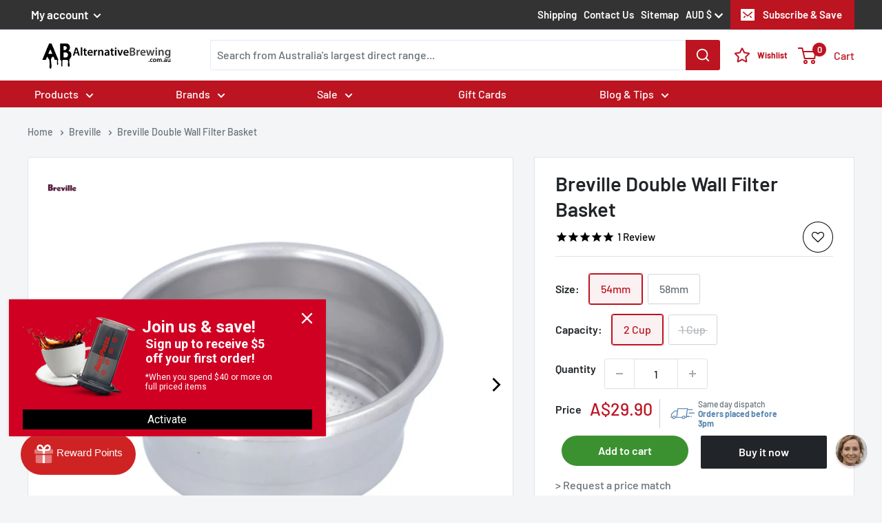

--- FILE ---
content_type: text/javascript
request_url: https://alternativebrewing.com.au/cdn/shop/t/220/assets/custom.js?v=182534394840273803331766138652
body_size: 1130
content:
(function($){function showMoreCategories(){var cats=$(".product-meta__reference.product-collections");cats.length>0&&cats.height()>52&&(cats.after('<span class="show-more">See all</span>'),cats.addClass("minimized"),$(document).on("click",".minimized + .show-more",function(e){e.preventDefault(),$(this).text("See less"),cats.addClass("maximized"),cats.removeClass("minimized")}),$(document).on("click",".maximized + .show-more",function(e){e.preventDefault(),$(this).text("See all"),cats.addClass("minimized"),cats.removeClass("maximized")}))}showMoreCategories();function categoryDescription(){$("body").hasClass("template-collection")&&setTimeout(function(){window.innerWidth<640?$("#gf_pagination_wrap").after($(".collection__description")):$(".collection__meta").after($(".collection__description"))},1)}var header={isMobile:function(){return!(window.innerWidth>640)},desktopHeader:{hide:function(){$("body").addClass("bar-hide"),$("body").removeClass("bar-show"),$(".infobox").addClass("hideThis"),$("#mini-cart").hasClass("inactive")&&$(".header.header.header--inline.header--search-expanded").addClass("hideThis")},show:function(){$("body").removeClass("bar-hide"),$("body").addClass("bar-show"),$(".infobox").removeClass("hideThis"),$(".header.header.header--inline.header--search-expanded").removeClass("hideThis")}},mobileHeader:{hide:function(){$("body").addClass("bar-hide"),$("body").removeClass("bar-show"),$("#mini-cart").hasClass("inactive")&&$(".header.header.header--inline.header--search-expanded").addClass("hideThis")},show:function(){$("body").removeClass("bar-hide"),$("body").addClass("bar-show"),$(".header.header.header--inline.header--search-expanded").removeClass("hideThis")}},hide:function(){var self=this;self.isMobile()?self.mobileHeader.hide():self.desktopHeader.hide()},show:function(){var self=this;self.isMobile()?self.mobileHeader.show():self.desktopHeader.show()}},lastScrollTop=0;window.scroll(function(){var scroll=window.scrollTop();Math.abs(lastScrollTop-scroll)>200&&(scroll>lastScrollTop&scroll>=42?header.hide():(scroll<lastScrollTop||scroll>=42)&&header.show(),lastScrollTop=scroll)});function closeCart(){$(document).on("click",".mini-cart",function(e){$(e.target).hasClass("mini-cart")&&$('[data-action="toggle-mini-cart"]')[0].click()}),$(document).on("scroll",function(){$(".mini-cart").attr("aria-hidden")=="false"&&$('[data-action="toggle-mini-cart"]')[0].click()})}function atl(){$(document).on("click",".atl_box_button",function(e){$(".atl_box_button").removeClass("active"),$(e.currentTarget).addClass("active"),$(e.currentTarget).hasClass("yes")?($('[name="attributes[Authority To Leave]"]').prop("checked",!0),setCookie("atl",!0,30)):($('[name="attributes[Authority To Leave]"]').prop("checked",!1),setCookie("atl",!1,30))})}function stampedGoToReviews(){$("body").hasClass("template-product")&&$(document).on("click",".stamped-product-reviews-badge",function(e){e.preventDefault,$('.tabs-titles [href="#reviews"]').hasClass("active")||(console.log("clicked"),$(".tab-content").removeClass("active"),$(".tabs-titles a").removeClass("active"),$('.tabs-titles a[href="#reviews"]').addClass("active"),$("#reviews").addClass("active"),StampedFn.pageReviews("1","",this),$("#reviews").trigger("click"),setTimeout($("html, body").animate({scrollTop:$("#reviews").offset().top-300},1e3),2e3))})}function handleAddToCartDisabled(){$(document).on("click",'.template-product [name="add"].button--disabled',function(e){e.preventDefault(),console.log("clicked"),$(".add-to-cart-notice").addClass("active")})}handleAddToCartDisabled(),stampedGoToReviews();function loadMoreButton(){if($("body").hasClass("template-collection")){var canonical=window.location.href;$('link[rel="canonical"]').attr("href",canonical)}$(document).on("click",".template-collection .gf-loadmore-btn",function(e){setTimeout(function(){var canonical2=window.location.href;$('link[rel="canonical"]').attr("href",canonical2)},1e3)})}loadMoreButton()})(jQuery),document.addEventListener("DOMContentLoaded",event=>{setTimeout(()=>{const stampedReviewsWidget=document.getElementById("stamped-reviews-widget");if(stampedReviewsWidget){const firstTwelveReviews=stampedReviewsWidget.querySelectorAll("#stamped-carousel-scroll-wrapper .block:nth-child(-n+12)");let maxCharacters="";window.innerWidth>=768?maxCharacters=stampedReviewsWidget.getAttribute("data-max-characters-desktop"):maxCharacters=stampedReviewsWidget.getAttribute("data-max-characters-mobile"),firstTwelveReviews&&maxCharacters!==""&&firstTwelveReviews.forEach(review=>{const reviewContent=review.querySelector(".stamped-reviews-message-block");reviewContent&&reviewContent.innerText.length>maxCharacters&&(reviewContent.innerText=reviewContent.innerText.substring(0,maxCharacters)+"...")})}},5e3)}),document.addEventListener("DOMContentLoaded",function(){var divFullDescription=document.querySelector(".full-product-description");if(divFullDescription){var fullDescription=divFullDescription.innerHTML,charLimit=1200;if(fullDescription.length>charLimit){var truncatedDescription=fullDescription.substring(0,charLimit)+"...";divFullDescription.innerHTML=truncatedDescription}}});const targetNode=document.getElementById("stamped-rewards-widget");if(targetNode){const config={childList:!0,subtree:!0},callback=function(mutationsList,observer){for(const mutation of mutationsList)if(mutation.type==="childList"){const stampedPointBalance=document.querySelector(".stamped-rewards-widget-points.stamped-point-balance");if(stampedPointBalance){stampedPointBalance.textContent=stampedPointBalance.textContent.replace(" BrewPoints","");const helpLink=document.createElement("a");helpLink.href="/pages/loyalty-and-rewards",helpLink.textContent="What is BrewPoints?",helpLink.style.display="block",helpLink.classList.add("text-accent","rewards-help-link"),stampedPointBalance.insertAdjacentElement("afterend",helpLink),observer.disconnect();break}}};new MutationObserver(callback).observe(targetNode,config)}function applyButtonWidth(){const widthElement=document.querySelector(".cart__main-content-wrapper .after-form");if(widthElement){const adjustedWidth=widthElement.offsetWidth-30;adjustedWidth>0?document.querySelectorAll("shopify-accelerated-checkout-cart > *").forEach(element=>{element.style.width=adjustedWidth+"px"}):setTimeout(applyButtonWidth,100)}else console.error("Width element not found.")}function dynamicPaymentObserver(){const targetNode2=document.getElementById("dynamic-checkout-cart");if(targetNode2){const paymentObserver=new MutationObserver(mutations=>{mutations.forEach(mutation=>{mutation.addedNodes.length&&(applyButtonWidth(),paymentObserver.disconnect())})});paymentObserver.observe(targetNode2,{childList:!0,subtree:!0})}}dynamicPaymentObserver();
//# sourceMappingURL=/cdn/shop/t/220/assets/custom.js.map?v=182534394840273803331766138652


--- FILE ---
content_type: text/json
request_url: https://conf.config-security.com/model
body_size: 89
content:
{"title":"recommendation AI model (keras)","structure":"release_id=0x38:22:69:36:41:49:57:54:3c:27:5f:52:6f:29:3c:72:6e:54:6e:3a:56:4f:73:50:55:39:75:6f:74;keras;8ybj9roo7ro1te8rgkao51e8ccxxvjesmqq8pmwiqb58dhqz7ns4atolo9687up8xpdkmqhr","weights":"../weights/38226936.h5","biases":"../biases/38226936.h5"}

--- FILE ---
content_type: text/javascript
request_url: https://alternativebrewing.com.au/cdn/shop/t/220/compiled_assets/snippet-scripts.js?v=39806
body_size: 524
content:
(function(){var __snippets__={};(function(){for(var element=document.getElementById("snippets-script"),attribute=element?element.getAttribute("data-snippets"):"",snippets=attribute.split(",").filter(Boolean),i=0;i<snippets.length;i++)__snippets__[snippets[i]]=!0})(),function(){if(!(!__snippets__["ab-claims"]&&!Shopify.designMode))try{document.addEventListener("DOMContentLoaded",function(){const returnsPopup=document.querySelector("#returns-popup"),warrantyPopup=document.querySelector("#warranty-popup"),returnsButton=document.getElementById("footer-open-returns");returnsButton&&returnsPopup&&returnsButton.addEventListener("click",function(){returnsPopup.classList.remove("ab:hidden"),document.body.style.overflow="hidden"});const warrantyButton=document.getElementById("footer-open-warranty");warrantyButton&&warrantyPopup&&warrantyButton.addEventListener("click",function(){warrantyPopup.classList.remove("ab:hidden"),document.body.style.overflow="hidden"});const shippingButton=document.getElementById("footer-open-shipping"),shippingPopupEl=document.getElementById("shipping-popup");shippingButton&&shippingPopupEl&&shippingButton.addEventListener("click",function(e){e.preventDefault(),shippingPopupEl.classList.remove("ab:hidden"),typeof window.shipShowStep=="function"&&window.shipShowStep(1),document.body.style.overflow="hidden"});const generalEnquiryButton=document.getElementById("show-form-wrapper"),generalQueryPopupEl=document.getElementById("general-enquiries-popup");generalEnquiryButton&&generalQueryPopupEl&&generalEnquiryButton.addEventListener("click",function(e){e.preventDefault(),generalQueryPopupEl.classList.remove("ab:hidden"),typeof window.gqShowStep=="function"&&window.gqShowStep(1),document.body.style.overflow="hidden"}),document.querySelectorAll("#closePopup").forEach(function(closeButton){closeButton.addEventListener("click",function(){const popup=closeButton.closest("#returns-popup, #warranty-popup");popup&&(popup.classList.add("ab:hidden"),document.body.style.overflow="auto")})}),[returnsPopup,warrantyPopup].forEach(function(popup){popup&&popup.addEventListener("click",function(e){e.target===popup&&(popup.classList.add("ab:hidden"),document.body.style.overflow="auto")})}),document.addEventListener("keydown",function(e){if(e.key==="Escape"){const visiblePopup=document.querySelector("#returns-popup:not(.ab\\:hidden), #warranty-popup:not(.ab\\:hidden)");visiblePopup&&(visiblePopup.classList.add("ab:hidden"),document.body.style.overflow="auto")}});const urlParams=new URLSearchParams(window.location.search);if(urlParams.get("returns-popup")==="true"){const returnsPopup2=document.getElementById("returns-popup");returnsPopup2&&(returnsPopup2.classList.remove("ab:hidden"),document.body.style.overflow="hidden")}if(urlParams.get("warranty-popup")==="true"){const warrantyPopup2=document.getElementById("warranty-popup");warrantyPopup2&&(warrantyPopup2.classList.remove("ab:hidden"),document.body.style.overflow="hidden")}if(urlParams.get("general-query-popup")==="true"){const generalQueryPopup=document.getElementById("general-enquiries-popup");generalQueryPopup&&(generalQueryPopup.classList.remove("ab:hidden"),document.body.style.overflow="hidden")}if(urlParams.get("shipping-popup")==="true"){const shippingPopup=document.getElementById("shipping-popup");shippingPopup&&(shippingPopup.classList.remove("ab:hidden"),document.body.style.overflow="hidden")}});class LocalizationForm extends HTMLElement{constructor(){super(),this.elements={input:this.querySelector('input[name="locale_code"], input[name="country_code"]'),button:this.querySelector("button"),panel:this.querySelector("ul")},this.elements.button.addEventListener("click",this.openSelector.bind(this)),this.elements.button.addEventListener("focusout",this.closeSelector.bind(this)),this.addEventListener("keyup",this.onContainerKeyUp.bind(this)),this.querySelectorAll("a").forEach(item=>item.addEventListener("click",this.onItemClick.bind(this)))}hidePanel(){this.elements.button.setAttribute("aria-expanded","false"),this.elements.panel.setAttribute("hidden",!0)}onContainerKeyUp(event){event.code.toUpperCase()==="ESCAPE"&&(this.hidePanel(),this.elements.button.focus())}onItemClick(event){event.preventDefault(),this.elements.input.value=event.currentTarget.dataset.value,this.querySelector("form")?.submit()}openSelector(){this.elements.button.focus(),this.elements.panel.toggleAttribute("hidden"),this.elements.button.setAttribute("aria-expanded",(this.elements.button.getAttribute("aria-expanded")==="false").toString())}closeSelector(event){const shouldClose=event.relatedTarget&&event.relatedTarget.nodeName==="BUTTON";(event.relatedTarget===null||shouldClose)&&this.hidePanel()}}customElements.define("localization-form",LocalizationForm)}catch(e){console.error(e)}}()})();
//# sourceMappingURL=/cdn/shop/t/220/compiled_assets/snippet-scripts.js.map?v=39806


--- FILE ---
content_type: image/svg+xml
request_url: https://cdn.shopify.com/s/files/1/0542/1344/3783/files/Shipping_Map_Table_Mobile.svg?v=1765791471
body_size: 10813
content:
<svg viewBox="0 0 493.5 465.9" version="1.1" xmlns:xlink="http://www.w3.org/1999/xlink" xmlns="http://www.w3.org/2000/svg" id="Layer_1">
  
  <defs>
    <style>
      .st0, .st1, .st2, .st3, .st4, .st5, .st6, .st7, .st8, .st9, .st10 {
        fill: none;
      }

      .st11 {
        fill: #010101;
      }

      .st1 {
        stroke: #ed2744;
      }

      .st1, .st2, .st3, .st12, .st4, .st5, .st6, .st7, .st8, .st9, .st10 {
        stroke-miterlimit: 10;
      }

      .st1, .st4 {
        stroke-width: 6px;
      }

      .st13, .st14, .st15, .st16, .st17, .st18 {
        font-family: Roboto-Bold, Roboto;
        font-weight: 700;
      }

      .st13, .st14, .st16 {
        font-size: 14.6px;
      }

      .st13, .st19, .st20, .st15 {
        fill: #fff;
      }

      .st14, .st21, .st17, .st18 {
        fill: #231f20;
      }

      .st22 {
        fill: #ffce62;
      }

      .st23 {
        fill: #addcf6;
      }

      .st2 {
        stroke-dasharray: 3.1 3.1;
      }

      .st2, .st3, .st12, .st5, .st6, .st7, .st8, .st9, .st10 {
        stroke: #323333;
        stroke-width: 2px;
      }

      .st3 {
        stroke-dasharray: 3 3;
      }

      .st19, .st24, .st10 {
        opacity: .6;
      }

      .st12, .st25 {
        fill: #c6beaa;
      }

      .st26 {
        fill: #685aa6;
      }

      .st4 {
        stroke: #695ea8;
      }

      .st27 {
        clip-path: url(#clippath-1);
      }

      .st28 {
        clip-path: url(#clippath-3);
      }

      .st29 {
        clip-path: url(#clippath-2);
      }

      .st30 {
        fill: #a2d299;
      }

      .st5 {
        stroke-dasharray: 3 3;
      }

      .st31, .st16 {
        fill: #ed2744;
      }

      .st32 {
        fill: #fbba6b;
      }

      .st7 {
        stroke-dasharray: 3.1 3.1;
      }

      .st15 {
        font-size: 10.3px;
      }

      .st8 {
        stroke-dasharray: 3 3;
      }

      .st9 {
        stroke-dasharray: 3 3;
      }

      .st17 {
        font-size: 13.6px;
      }

      .st33 {
        fill: #323333;
      }

      .st18 {
        font-size: 9.5px;
      }

      .st34 {
        clip-path: url(#clippath);
      }

      .st10 {
        stroke-dasharray: 3;
      }
    </style>
    <clipPath id="clippath">
      <path d="M122.3,69.1c.3.1.5.2.6.2,1.6,1.3,3.4,1.6,5.2.6,2.1-1.1,3.3-2.8,3.3-5.3,0-.3,0-.7,0-1,0-1.9.4-3.4,2.4-4.2.7-.3,1.2-.8,1.9-1.1,2-1.2,3.3-2.9,3.7-5.2.2-1.1.8-1.9,1.9-2.2,3.2-.9,5.8-2.7,8.2-4.8,1.9-1.7,4.3-2.5,6.9-2.6,1.6,0,3,.5,4.2,1.5,2.5,2.1,4.1,4.5,4.6,7.9.5,3.7,4.4,5.8,7.8,4.5,1.3-.5,2.6-1.1,3.9-1.6.7-.3,1.5-.5,2.2-.5,3.2,0,4.9-2.1,4.1-5.2-.2-.6-.4-1.2-.6-1.8-.9-2.5-.6-3.5,1.5-5,.6-.4,1.2-.8,1.8-1.3,2-1.8,2.8-4.1,2.8-6.8,0-2.5,1.1-4.2,3.3-5.2,2.1-.9,3.6-2.2,4.2-4.5.6-2.2-1.2-3.8-3-3.8-.7,0-1.4.2-2,.3-.4,0-.9,0-1-.2-.1-.4-.2-1,0-1.2,2.2-2.3,4.8-4.1,8.1-4.2,1.2,0,2,.9,1.9,2.2,0,.8-.2,1.5-.4,2.3-.5,2.8.9,5.1,3.6,6,4.3,1.4,7.9.2,10.5-3.6.6-.9.6-1.8.3-2.8-.7-1.9-2.2-3.2-3.6-4.5-.3-.3-.7-.5-1.1-.9,1-.4,1.9-.5,2.8,0,2.8,1.7,4.7,4.2,6,7.2,1.4,3.2,2.6,3.7,6,3,3.1-.6,6.2-.8,9.2.6,1,.5,2.1.9,3.2,1.3,1.4.5,2.8.5,4.3.2,1.3-.3,2.6-.3,3.9-.2,1.6.2,3-.1,4.1-1.3.2-.2.4-.4.6-.6,1.2-1,2.3-1.2,3.2-.6,1.8,1.2,2.1,2,1.5,3.7-.3.8-.5,1.6-.9,2.4-.6,1.4-1.5,2.4-3.2,2.7-3.3.6-5.2,4.1-4.5,7.3.2.7,0,1.6-.3,2.2-.9,1.3-1.9,2.6-3.1,3.6-3.1,2.6-3.4,5.8-.6,8.6,1,1.1,2,2.1,3.1,3.1.3.3.7.7,1.1.9,2.2,1.1,4.4,2.2,6.6,3.4.4.2.9.7,1.1,1.1.6,1.4,1.6,2.2,3.1,2.2,4-.2,6.9,1.8,9.7,4.4,1.6,1.5,3.7,2.1,5.8,2.7.9.3,1.8.5,2.7.8,1.6.5,2.7,1.5,3.3,3,1.5,3.8,4.3,6.1,8,7.5.9.3,1.7,1,2.5,1.1,3.9.7,7.4-.5,9.5-3.6,3-4.3,5.9-9,6.5-14.4.3-3.4,1.3-6.5,2-9.7.8-3.6.9-7.1-1.1-10.5-1.3-2.2-1-4.7-.1-7.1.8-2.4,1.7-4.7,2.4-7.1.4-1.3.3-2.6-.4-3.8-.9-1.5-.8-2.9,0-4.4,1.7-2.7,2.7-5.7,3.2-8.9.2-1.1.6-2.2,1-3.5,1.4.7,2,1.7,2.6,2.7,3,5.6,4.6,11.7,5.9,17.9.9,4.5,2.3,8.9,4.4,13,1.8,3.5,4.1,4.6,7.9,3.7,1.2-.3,2.2.2,3,.9,3.3,2.7,5.6,5.9,5.6,10.3,0,3,.7,5.8,1.9,8.5.6,1.3,1.4,2.4,2.1,3.7.8,1.3,1.6,2.5,2.3,3.9,1.5,3.1,2,6.3,1.9,9.8,0,5.7,2,10.6,6.7,14.1,1.8,1.3,3.9,2.1,6,2.5,2.9.5,5.1,2,6.9,4.2,1.2,1.5,2.8,2.5,4.7,2.9,2,.5,3.5,1.7,4.7,3.2.5.7.7,1.7.9,2.6.8,5.6,1.7,11.3,4.9,16.2.8,1.2,2,2.2,3.2,3,.6.4,1.8.3,2.5-.1,3.5-1.9,6.8-.4,7.5,3.6.1.6.2,1.3.2,1.9.1,4.7,2,8.7,5.6,11.7,3.1,2.6,6.2,5.1,9.5,7.4,3,2.1,4.1,4.9,3.9,8.3-.2,3.2.3,6,2.5,8.5.6.7.9,1.8,1,2.7.2,2.1.5,4.2.3,6.3-.5,5,.4,9.5,3.6,13.4,2.1,2.6,2.3,5.5,1.4,8.5-1,3.2-2,6.5-3.5,9.6-2.4,5.2-3.9,10.7-5.2,16.2-.5,1.9-1,3.9-1.3,5.8-.7,3.9-2.5,7.2-4.9,10.3-2.6,3.4-5,6.8-7.4,10.3-.9,1.3-1.4,2.8-2.1,4.2-1.6,3.4-3,7-4.9,10.3-2.5,4.3-4.9,8.6-5.7,13.6-.4,2.4-1.6,4.4-3,6.3-2.8,3.8-4,8-3.2,12.6.2.9.5,1.9.9,2.8.7,1.5.2,2.7-.8,3.8-1.8,1.9-4,2.9-6.6,3.3-3.6.6-7.1,1.5-10.4,3.2-.2.1-.4.2-.7.3-4.1.6-7.5,2.8-11.3,4.2-2.5.9-3.9,2.7-4.4,5.2,0,.2-.1.3-.2.4-.1,0-.2,0-.3,0-2-1.4-4-2.9-6-4.3-1.1-.8-1.6-2-1.8-3.3-.1-1-.2-2-.5-3-.8-2.8-3.4-3.9-5.8-2.3-1.4.9-2.6,2.3-3.8,3.5-1.1,1.2-1.9,2.6-2.9,3.8-2.4,2.9-5.4,4.1-9.1,2.8-2.8-1-5.6-1.9-8.2-3.2-2.8-1.4-5.7-1.6-8.6-2-.9-.1-1.8-.3-2.7-.3-2.7-.2-4.8-1.8-6.6-3.6-1.9-2-3.7-4.2-5.2-6.6-1.5-2.2-2-4.8-2.1-7.5,0-2.3,0-4.6-.4-6.8-1.1-7.7-4.2-9-9.9-9.5-.6,0-1.3-.1-1.9,0-1.2.2-1.7-.5-1.7-1.5,0-.8.2-1.7.3-2.5.3-1.6.7-3.2.9-4.8.3-2.1-1-3.7-2.3-5.1-.5-.5-1.7-.7-2.6-.5-1.8.3-2.9,1.6-3.6,3.2-1.1,2.5-3.2,4-5.3,5.4-.4.3-.8.4-1.3.6,0,0-.1-.2-.2-.2.5-.9,1-1.8,1.6-2.7,1.7-2.7,3-5.5,3.8-8.6.5-2,1.8-3.8,3-5.5,2.4-3.3,3.7-6.9,3-11-.5-2.9-2.5-4.3-5.3-4-.5,0-1.1.5-1.4,1-2.3,3.3-3.6,7.1-5.2,10.7-.7,1.5-2.1,2.9-3.6,3.7-3.3,1.8-5.6,4.4-7.8,7.4-1.2,1.6-1.6,3.4-1.6,5.4-2.4.3-4.7-1.8-5.1-4.5-.4-2.3-.7-4.7-1.2-7-.6-3.3-2.3-5.8-5.2-7.5-.1,0-.3-.2-.4-.3-2.9-1.3-4.3-3.7-5-6.7-1.2-5.3-4.7-8.2-10.1-8.9-.9-.1-2-.1-2.9.2-2.6.9-5.1.4-7.4-.9-1.3-.7-2.5-1.6-3.7-2.4-2.3-1.6-4.8-2.5-7.6-2.5-2.5,0-5-.3-7.5-.2-3.8.3-7.7.9-11.5,1.2-2.6.3-4.9,1.2-7,2.8-3,2.2-6,4.5-9.8,5.3-3.4.7-6.8,1-10.2,0-4.4-1.2-8.6-.5-12.6,2-1.9,1.2-4.1,2-6.3,2.5-4.1.9-6.8,3.4-8.6,7.1,0,0,0,0,0,.1-2.4,7-8.2,8.4-14.6,9-3.1.3-5.9-.9-8.9-1.1-4.7-.3-9.4-.4-14.1-.4-1.3,0-2.6.4-3.9.8-1.5.4-2.6,1.4-3.2,2.8-.6,1.3-1.5,2.1-2.9,2.4-3.4.8-5.8,3.2-8.5,5.1-1.5,1.1-3.1,2.2-4.9,2.5-3.4.6-6.8,1.3-10.2,1.6-3,.3-5.7-.6-7.7-3.2-.8-1.1-2.2-1.8-3.4-2.6-1.2-.7-2.4-1.4-3.7-1.9-2.1-.8-3.2-2.4-3.7-4.5,0-.2-.1-.4-.1-.6-.6-2.5-1-2.8,1.7-4,2.1-.9,3.2-2.8,3.7-5,1.1-4.6,1.7-9.2,1.4-13.9,0-1.7-.8-3.4-1.6-4.9-1.7-3.1-3.4-6.3-4.6-9.7-1-3-1.7-6-1.8-9.2,0-1.6.2-3.2.5-4.8.8-4,0-7.7-1.7-11.3-1.7-3.5-3.7-6.8-5.5-10.2-.8-1.6-1.6-3.3-2.1-5-.8-3.2-2.4-5.8-5-7.9-2.3-1.8-2.8-4.6-4.2-6.9,0,0,.2-.1.3-.2,1.2,1.1,2.5,2.1,3.7,3.3,1.5,1.4,2.6,1.8,3.9,1.2,1.4-.7,2.1-2.3,1.7-4.1-.3-1.5-.8-3.1-1.1-4.6-.2-1-.5-2.1-.5-3.1,0-1.8-.4-3.5-1.4-5.1-3.2-5.5-3.7-11.1-1.2-16.9,1.3-2.9,1.9-5.9,1.6-9.1-.1-1.2,0-2.4.2-3.6,0-.7.4-1.3.7-2,.4.1.6.2.8.3,1.4.9,3,1,4.4.3,1.7-.8,3.5-1.6,5-2.7,2.5-1.8,5-3.6,7-5.8,4.2-4.4,9.4-6,15.2-6.4,2.6-.2,5-.7,7.1-2.4,1.4-1.1,3.4-1.3,5-2.1,1.4-.7,2.8-1.5,4-2.5,1.9-1.7,4-2.3,6.4-1.9,10.5,1.3,19.5-3.5,24.1-13.1.9-1.8,1.8-3.2,3.9-3.9,2.1-.7,2.9-2.3,2.6-4.5-.1-1-.4-2.1-.8-3-1-2.4-1.1-4.5.9-6.5.9-.9,1.7-2,2.6-2.9.9-1,1.6-.8,2.2.4.4,1.1.8,2.2,1.2,3.3,1.2,2.9,3.6,4.1,6.7,3.4,3.1-.7,4.3-4.1,2.5-7-.8-1.3-1.2-2.7-1.7-4.1-.2-.5,0-1,0-1.6Z" class="st0"></path>
    </clipPath>
    <clipPath id="clippath-1">
      <path d="M266.6,257.6s26,2.3,31.6,7.9c5.6,5.6,10.4,11.2,17.1,13,6.7,1.9,11.9,1.1,12.3,8.2s1.5,7.4-.7,11.2-5.2,5.2-8.2,12.7,10.4,22.3-9.7,23.4-23.8,4.5-27.9-1.5-11.2-22-10.8-23.1-22.7-.4-22.7-.4l7.2-13.2-4.6-11,16.4-27.2Z" class="st0"></path>
    </clipPath>
    <clipPath id="clippath-2">
      <circle r="28.3" cy="187.5" cx="409.1" class="st0"></circle>
    </clipPath>
    <clipPath id="clippath-3">
      <path d="M160.3,254.4l-9.6-240L21.4,50.5s-89.2,84.1-90.9,95.4-7.3,97.7-6.2,100.5,33.9,48.6,36.7,49.7,120.3,4.5,120.3,4.5l37.8-4" class="st0"></path>
    </clipPath>
  </defs>
  <path d="M437.1,375.3c0,.5,0,1,0,1.5,0,.4-.2.8-.2,1.2,0,.6.2.8.8.6.5-.2,1-.4,1.6-.5.3,0,.7.2,1,.3-.1.3-.3.6-.4.8-.1.2-.3.4-.5.6,1.4,1,1.4,1.4,0,2.3-1.4.9-1.5,1.3-.5,2.6,1.4,1.7,1.3,2.4,0,4.2-.7,1-1.1,2.2-1.8,3.2-.5.9-1.2,1.7-1.9,2.5-.6.8-1.2,1.5-1.7,2.3-.2.3-.3.7-.4,1-.8,3-2.6,5-5.5,6.2-2.4,1.1-2.5,4.3-.3,5.8.6.4,1.4.7,1.8,1.3.4.4.7,1.1.6,1.7,0,.3-.9.7-1.4.7-1,0-2,0-3,0-2.3-.3-4.4.2-6.3,1.6-1.6,1.2-3.3,2.1-5,3.3-.5.4-1,1-1.2,1.6-.6,1.9-1.3,3.7-1.1,5.8,0,.7-.4,1.6-.8,2.3-1.1,1.7-1.9,3.5-2.4,5.5-.2.9-.8,1.8-1.4,2.5-.9,1.3-.9,1.6.3,2.6.6.5.4.8-.2,1-.5.2-1.1.3-1.6.4-1.3.3-2.3,1-2.9,2.2-.4.7-1,1.3-1.6,2-.8.9-1.6,1.8-2.4,2.7-1.3,1.6-2.8,2.6-5,2.5-.4,0-.9.2-1.3.5-.8.6-1.3.6-2-.1-.9-1-1.4-1.1-2.7-.7-.3,0-.5.2-.8.3-.8.3-1.4,0-1.6-.8-.6-1.7-.9-2-2.7-2-.4,0-.9,0-1.3,0-.7,0-1.3-.4-1.5-1.2,0-.3-.2-.6-.4-1-.4-.9-1.1-1.1-1.8-.5-1.3,1-2.7,1-4.2.5-.6-.2-1.3-.2-2-.3-1.3-.2-1.7-.8-1.2-2,.3-.7.2-1.1-.6-1.2-.4,0-.8-.2-1.1-.4-.3-.3-.6-.8-.6-1.2,0-.2.7-.4,1.1-.5,1.4-.3,1.6-.6.8-1.8-.3-.5-.2-.7.2-1,.4-.2.7-.6.8-1.1,1.3-5,4.4-8.5,8.7-11.1,1.1-.6,1.7-1.4,2.2-2.5.5-1.2,1.2-2.4,1.9-3.5.9-1.3,2.2-2.2,3.8-2.4,2-.3,3.6-1.3,5.2-2.5,1.3-1,2.8-1.7,4.1-2.6.5-.3.9-.6,1.3-.9,2.8-2.4,5.6-4.9,8.5-7.2,1.3-1,2.5-2,3.2-3.5,1-2,2.1-3.9,3-5.9.5-1.2.7-2.6,1-3.9.2-1.1.7-1.9,2-2,1.2-.1,2.1-.9,2.8-1.9,1.1-1.6,1.7-3.3,1.5-5.2-.3-3.7,1.9-5.8,4.7-7.4.2-.1.6,0,.9,0,0,.3,0,.6-.2.8-.7.8-.4,1.5.3,2,.6.4,1.3.6,2.1.8.8.2,1.2.5.9,1.3-.8,1.6.3,2.8.7,4.2.2.6.8.5,1.3.2,1.3-.9,2.6-1.6,3.8-2.6.5-.4.8-1.2,1.1-1.9.3-.6.4-1.2.6-1.8.2,0,.3,0,.5,0Z" class="st4"></path>
  <path d="M454.1,327.6c.4,2.6.9,5.1,1.3,7.6.1.6.3,1.2.3,1.8,0,.8.5,1.2,1.2,1.4,1.8.8,3.7,1.6,5.5,2.4,1.2.5,2.4,1.2,3.7,1.6,1.4.4,2.8.1,3.9-.9,1-1,1.9-2.2,2.9-3.3.3-.3.8-.8,1.2-.7,1.4.1,2.8.3,4.1.6,1.1.3,1.4,1.1.8,2-1.1,1.9-1.2,4-1.3,6,0,2.6-.6,3.3-3.1,4.2-.8.3-1.2.8-1.2,1.6,0,1.1-.4,2.3.8,3.1.2.1.1.7,0,1-.2.4-.6.6-.9.9-.2-.3-.5-.6-.5-.9-.4-1.3-.8-1.6-2-1.3-1.5.4-3,.9-4.4,1.6-2.2,1.2-2.5,3.4-.9,5.3.3.4.5,1.1.4,1.5-.4,1.4-1,2.7-1.5,4,0,0,0,.1,0,.2-1.2,1.3-2.4,2.6-2.8,4.6-.1.8-1.3,1.4-1.8,2.2-.9,1.5-1.7,3.1-2.4,4.8-1.4,3.1-3.9,4.8-6.7,6.4-1.2.7-1.7.2-1.6-1.1,0-.9-.6-1.4-1.7-1.1-.7.2-1.2.2-1.7-.4-.2-.2-.6-.2-.9-.3-.4-.2-1-.3-1.1-.5-.1-.3.1-.8.3-1.2,1.3-1.9,2.7-3.8,3.9-5.7,1.3-2,1.4-4.2,1-6.4-.4-1.7-1.4-2.8-3.1-3.3-1.1-.4-2.2-.8-3.3-1.4-.7-.4-1.2-1-1.6-1.6-.5-.7-1-1-1.8-1-2-.1-2.7-.8-3-2.5-.3-1.5.4-2.9,2-3.5.9-.4,1.9-.5,2.9-.7,1.5-.3,2-.7,2.2-2.3,0-.8,0-1.6.2-2.3.2-1.1.3-2.3.7-3.4,1.5-3.5,1.6-6.9.1-10.3-.4-1-.7-2.1-1-3.2-.1-.5-.2-1.1.7-1.1.2,0,.5-.3.7-.5-.3-.2-.7-.5-1-.5-.4,0-.7.3-1.2.6,0-.3-.2-.6-.3-.9-.5-1.4-.8-2.9-1.6-4-3.5-5.1-7.1-10.1-10.7-15.1-.3-.4-.6-.6-.2-1.1.7-.9.6-1.9,0-2.8-.7-1.1-1.6-2.1-2.4-3.1-.2-.2-.5-.3-.6-.5-.2-.4-.4-.9-.5-1.4.6-.2,1.2-.6,1.9-.6.7,0,.9.6.8,1.2-.3,1.8,1.1,2.6,1.9,3.8,0,0,.2.2.3.2,1.8,0,3.2,1.5,5.1,1.4,1.6,0,1.8.5,2.1,2,0,.3.2.7.4.9.4.5.9.7,1.3,0,.4-.6.8-.4,1,0,.9,1.9,1.7,3.7,2.5,5.6,0,.2,0,.7-.3.8-.8.6-1,1.2-.4,2,.4.6,1,1.1,1.5,1.5,1,.9,1.4,1.9,1,3.4-.8,2.7.5,5.1,3.2,6,1,.3,1.3,1.1,1.6,1.9.1.4.5.7.8,1.1.3-.4.7-.7.8-1.2.4-1.3.2-2.6-.3-3.9-.3-.9-.7-1.7-1-2.6,0-.3.1-.7.2-1,.3,0,.8,0,1,.3.4.5.8,1,1,1.6.3.8.7,1.3,1.7,1.1Z" class="st4"></path>
  <path d="M383.9,453c0,.2.2.6.4,1,.7,1.1.3,2.1-1,2.3-1,.2-1.9.4-2.8.6-.2,0-.3.4-.5.5-.6.3-1.1.7-1.7.8-.5,0-.6-.5-.3-.9.4-.7.9-1.4,1.3-2.1.8-1.3,1.4-2.6.8-4.2,0-.2.2-.8.4-.8,1.5-.3,3.8,1.2,3.3,2.8Z" class="st4"></path>
  <path d="M368.7,387.7c-1.7-2.4-4.3-1.4-5.1.9-.3.8-.5,1.7-.7,2.6-.7,2.3-2,3.5-4.4,3.5-1.8,0-3.7-.3-5.5-.9-1-.3-2-1.2-2.6-2.1-1.2-1.9-2.2-4-3.3-6.1-.9-1.8-1.7-3.6-2.8-5.2-1.8-2.6-2.1-5.6-3.1-8.4-.9-2.6-2-5-2.9-7.6-.4-1.1-.7-2.3-.7-3.5,0-1.5.6-2,2.1-1.8,1.4.2,2.9.6,4.2,1.1,3.5,1.5,6.9,3.1,10.3,4.7,3.2,1.4,7,.6,9.1-2.2,1.2-1.5,2.6-2.7,4.1-3.8,1.6-1.1,4.5-.1,4.9,1.9.5,2.6.8,5.2,1,7.8.2,1.9-.4,3.7-1.3,5.4-.6,1.2-1.2,2.4-1.9,3.5-1.1,1.9-1.3,3.9-.6,6,.5,1.5.3,2.9-.9,4.3Z" class="st1"></path>
  <path d="M122.5,69c.3.1.5.2.6.2,1.6,1.3,3.4,1.6,5.2.6,2.1-1.1,3.3-2.8,3.3-5.3,0-.3,0-.7,0-1,0-1.9.4-3.4,2.4-4.2.7-.3,1.2-.8,1.9-1.1,2-1.2,3.3-2.9,3.7-5.2.2-1.1.8-1.9,1.9-2.2,3.2-.9,5.8-2.7,8.2-4.8,1.9-1.7,4.3-2.5,6.9-2.6,1.6,0,3,.5,4.2,1.5,2.5,2.1,4.1,4.5,4.6,7.9.5,3.7,4.4,5.8,7.8,4.5,1.3-.5,2.6-1.1,3.9-1.6.7-.3,1.5-.5,2.2-.5,3.2,0,4.9-2.1,4.1-5.2-.2-.6-.4-1.2-.6-1.8-.9-2.5-.6-3.5,1.5-5,.6-.4,1.2-.8,1.8-1.3,2-1.8,2.8-4.1,2.8-6.8,0-2.5,1.1-4.2,3.3-5.2,2.1-.9,3.6-2.2,4.2-4.5.6-2.2-1.2-3.8-3-3.8-.7,0-1.4.2-2,.3-.4,0-.9,0-1-.2-.1-.4-.2-1,0-1.2,2.2-2.3,4.8-4.1,8.1-4.2,1.2,0,2,.9,1.9,2.2,0,.8-.2,1.5-.4,2.3-.5,2.8.9,5.1,3.6,6,4.3,1.4,7.9.2,10.5-3.6.6-.9.6-1.8.3-2.8-.7-1.9-2.2-3.2-3.6-4.5-.3-.3-.7-.5-1.1-.9,1-.4,1.9-.5,2.8,0,2.8,1.7,4.7,4.2,6,7.2,1.4,3.2,2.6,3.7,6,3,3.1-.6,6.2-.8,9.2.6,1,.5,2.1.9,3.2,1.3,1.4.5,2.8.5,4.3.2,1.3-.3,2.6-.3,3.9-.2,1.6.2,3-.1,4.1-1.3.2-.2.4-.4.6-.6,1.2-1,2.3-1.2,3.2-.6,1.8,1.2,2.1,2,1.5,3.7-.3.8-.5,1.6-.9,2.4-.6,1.4-1.5,2.4-3.2,2.7-3.3.6-5.2,4.1-4.5,7.3.2.7,0,1.6-.3,2.2-.9,1.3-1.9,2.6-3.1,3.6-3.1,2.6-3.4,5.8-.6,8.6,1,1.1,2,2.1,3.1,3.1.3.3.7.7,1.1.9,2.2,1.1,4.4,2.2,6.6,3.4.4.2.9.7,1.1,1.1.6,1.4,1.6,2.2,3.1,2.2,4-.2,6.9,1.8,9.7,4.4,1.6,1.5,3.7,2.1,5.8,2.7.9.3,1.8.5,2.7.8,1.6.5,2.7,1.5,3.3,3,1.5,3.8,4.3,6.1,8,7.5.9.3,1.7,1,2.5,1.1,3.9.7,7.4-.5,9.5-3.6,3-4.3,5.9-9,6.5-14.4.3-3.4,1.3-6.5,2-9.7.8-3.6.9-7.1-1.1-10.5-1.3-2.2-1-4.7-.1-7.1.8-2.4,1.7-4.7,2.4-7.1.4-1.3.3-2.6-.4-3.8-.9-1.5-.8-2.9,0-4.4,1.7-2.7,2.7-5.7,3.2-8.9.2-1.1.6-2.2,1-3.5,1.4.7,2,1.7,2.6,2.7,3,5.6,4.6,11.7,5.9,17.9.9,4.5,2.3,8.9,4.4,13,1.8,3.5,4.1,4.6,7.9,3.7,1.2-.3,2.2.2,3,.9,3.3,2.7,5.6,5.9,5.6,10.3,0,3,.7,5.8,1.9,8.5.6,1.3,1.4,2.4,2.1,3.7.8,1.3,1.6,2.5,2.3,3.9,1.5,3.1,2,6.3,1.9,9.8,0,5.7,2,10.6,6.7,14.1,1.8,1.3,3.9,2.1,6,2.5,2.9.5,5.1,2,6.9,4.2,1.2,1.5,2.8,2.5,4.7,2.9,2,.5,3.5,1.7,4.7,3.2.5.7.7,1.7.9,2.6.8,5.6,1.7,11.3,4.9,16.2.8,1.2,2,2.2,3.2,3,.6.4,1.8.3,2.5-.1,3.5-1.9,6.8-.4,7.5,3.6.1.6.2,1.3.2,1.9.1,4.7,2,8.7,5.6,11.7,3.1,2.6,6.2,5.1,9.5,7.4,3,2.1,4.1,4.9,3.9,8.3-.2,3.2.3,6,2.5,8.5.6.7.9,1.8,1,2.7.2,2.1.5,4.2.3,6.3-.5,5,.4,9.5,3.6,13.4,2.1,2.6,2.3,5.5,1.4,8.5-1,3.2-2,6.5-3.5,9.6-2.4,5.2-3.9,10.7-5.2,16.2-.5,1.9-1,3.9-1.3,5.8-.7,3.9-2.5,7.2-4.9,10.3-2.6,3.4-5,6.8-7.4,10.3-.9,1.3-1.4,2.8-2.1,4.2-1.6,3.4-3,7-4.9,10.3-2.5,4.3-4.9,8.6-5.7,13.6-.4,2.4-1.6,4.4-3,6.3-2.8,3.8-4,8-3.2,12.6.2.9.5,1.9.9,2.8.7,1.5.2,2.7-.8,3.8-1.8,1.9-4,2.9-6.6,3.3-3.6.6-7.1,1.5-10.4,3.2-.2.1-.4.2-.7.3-4.1.6-7.5,2.8-11.3,4.2-2.5.9-3.9,2.7-4.4,5.2,0,.2-.1.3-.2.4-.1,0-.2,0-.3,0-2-1.4-4-2.9-6-4.3-1.1-.8-1.6-2-1.8-3.3-.1-1-.2-2-.5-3-.8-2.8-3.4-3.9-5.8-2.3-1.4.9-2.6,2.3-3.8,3.5-1.1,1.2-1.9,2.6-2.9,3.8-2.4,2.9-5.4,4.1-9.1,2.8-2.8-1-5.6-1.9-8.2-3.2-2.8-1.4-5.7-1.6-8.6-2-.9-.1-1.8-.3-2.7-.3-2.7-.2-4.8-1.8-6.6-3.6-1.9-2-3.7-4.2-5.2-6.6-1.5-2.2-2-4.8-2.1-7.5,0-2.3,0-4.6-.4-6.8-1.1-7.7-4.2-9-9.9-9.5-.6,0-1.3-.1-1.9,0-1.2.2-1.7-.5-1.7-1.5,0-.8.2-1.7.3-2.5.3-1.6.7-3.2.9-4.8.3-2.1-1-3.7-2.3-5.1-.5-.5-1.7-.7-2.6-.5-1.8.3-2.9,1.6-3.6,3.2-1.1,2.5-3.2,4-5.3,5.4-.4.3-.8.4-1.3.6,0,0-.1-.2-.2-.2.5-.9,1-1.8,1.6-2.7,1.7-2.7,3-5.5,3.8-8.6.5-2,1.8-3.8,3-5.5,2.4-3.3,3.7-6.9,3-11-.5-2.9-2.5-4.3-5.3-4-.5,0-1.1.5-1.4,1-2.3,3.3-3.6,7.1-5.2,10.7-.7,1.5-2.1,2.9-3.6,3.7-3.3,1.8-5.6,4.4-7.8,7.4-1.2,1.6-1.6,3.4-1.6,5.4-2.4.3-4.7-1.8-5.1-4.5-.4-2.3-.7-4.7-1.2-7-.6-3.3-2.3-5.8-5.2-7.5-.1,0-.3-.2-.4-.3-2.9-1.3-4.3-3.7-5-6.7-1.2-5.3-4.7-8.2-10.1-8.9-.9-.1-2-.1-2.9.2-2.6.9-5.1.4-7.4-.9-1.3-.7-2.5-1.6-3.7-2.4-2.3-1.6-4.8-2.5-7.6-2.5-2.5,0-5-.3-7.5-.2-3.8.3-7.7.9-11.5,1.2-2.6.3-4.9,1.2-7,2.8-3,2.2-6,4.5-9.8,5.3-3.4.7-6.8,1-10.2,0-4.4-1.2-8.6-.5-12.6,2-1.9,1.2-4.1,2-6.3,2.5-4.1.9-6.8,3.4-8.6,7.1,0,0,0,0,0,.1-2.4,7-8.2,8.4-14.6,9-3.1.3-5.9-.9-8.9-1.1-4.7-.3-9.4-.4-14.1-.4-1.3,0-2.6.4-3.9.8-1.5.4-2.6,1.4-3.2,2.8-.6,1.3-1.5,2.1-2.9,2.4-3.4.8-5.8,3.2-8.5,5.1-1.5,1.1-3.1,2.2-4.9,2.5-3.4.6-6.8,1.3-10.2,1.6-3,.3-5.7-.6-7.7-3.2-.8-1.1-2.2-1.8-3.4-2.6-1.2-.7-2.4-1.4-3.7-1.9-2.1-.8-3.2-2.4-3.7-4.5,0-.2-.1-.4-.1-.6-.6-2.5-1-2.8,1.7-4,2.1-.9,3.2-2.8,3.7-5,1.1-4.6,1.7-9.2,1.4-13.9,0-1.7-.8-3.4-1.6-4.9-1.7-3.1-3.4-6.3-4.6-9.7-1-3-1.7-6-1.8-9.2,0-1.6.2-3.2.5-4.8.8-4,0-7.7-1.7-11.3-1.7-3.5-3.7-6.8-5.5-10.2-.8-1.6-1.6-3.3-2.1-5-.8-3.2-2.4-5.8-5-7.9-2.3-1.8-2.8-4.6-4.2-6.9,0,0,.2-.1.3-.2,1.2,1.1,2.5,2.1,3.7,3.3,1.5,1.4,2.6,1.8,3.9,1.2,1.4-.7,2.1-2.3,1.7-4.1-.3-1.5-.8-3.1-1.1-4.6-.2-1-.5-2.1-.5-3.1,0-1.8-.4-3.5-1.4-5.1-3.2-5.5-3.7-11.1-1.2-16.9,1.3-2.9,1.9-5.9,1.6-9.1-.1-1.2,0-2.4.2-3.6,0-.7.4-1.3.7-2,.4.1.6.2.8.3,1.4.9,3,1,4.4.3,1.7-.8,3.5-1.6,5-2.7,2.5-1.8,5-3.6,7-5.8,4.2-4.4,9.4-6,15.2-6.4,2.6-.2,5-.7,7.1-2.4,1.4-1.1,3.4-1.3,5-2.1,1.4-.7,2.8-1.5,4-2.5,1.9-1.7,4-2.3,6.4-1.9,10.5,1.3,19.5-3.5,24.1-13.1.9-1.8,1.8-3.2,3.9-3.9,2.1-.7,2.9-2.3,2.6-4.5-.1-1-.4-2.1-.8-3-1-2.4-1.1-4.5.9-6.5.9-.9,1.7-2,2.6-2.9.9-1,1.6-.8,2.2.4.4,1.1.8,2.2,1.2,3.3,1.2,2.9,3.6,4.1,6.7,3.4,3.1-.7,4.3-4.1,2.5-7-.8-1.3-1.2-2.7-1.7-4.1-.2-.5,0-1,0-1.6Z" class="st1"></path>
  <g>
    <path d="M351.1,331.2l-.3-.2-2.6-1.9c-1.1-.8-2.3-1.6-3.4-2.5-1.3-.9-2-2.2-2.2-4,0-.9-.2-1.9-.5-2.8-.4-1.4-1.4-2.3-2.6-2.3s-1.1.2-1.7.6c-1.3.8-2.4,2-3.6,3.4-.5.6-1,1.3-1.5,2-.4.6-.9,1.2-1.4,1.8-2.1,2.5-4.4,3.7-7,3.7-1,0-2.1-.2-3.2-.6-.6-.2-1.1-.4-1.7-.6-2.2-.8-4.5-1.5-6.6-2.6-2.1-1.1-4.3-1.4-6.6-1.7-.6,0-1.1-.2-1.7-.2-1-.1-1.8-.3-2.6-.3-3.4-.3-5.8-2.4-7.2-3.9-1.8-1.9-3.6-4.2-5.3-6.7-1.5-2.2-2.2-4.8-2.3-8.1v-.5c0-2.1-.1-4.2-.4-6.2-1-7.1-3.6-8.2-9-8.7-.4,0-.7,0-1.1,0s-.4,0-.6,0c-.2,0-.4,0-.5,0-1.1,0-2.3-.7-2.3-2.5,0-.8.1-1.6.3-2.3v-.3c.2-.6.3-1.2.4-1.8.2-1,.4-2,.5-2.9.2-1.6-.6-2.8-2.1-4.3,0,0-.5-.3-1.2-.3s-.3,0-.5,0c-1.2.2-2.2,1.1-2.9,2.6-1.2,2.8-3.6,4.4-5.7,5.8-.4.2-.7.4-1.1.5-.1,0-.2,0-.4.1l-.7.3-1.2-1.3.4-.6c.2-.3.3-.6.5-.8.3-.6.7-1.3,1.1-1.9,1.6-2.6,2.9-5.3,3.7-8.4.6-2.1,1.9-4.1,3.1-5.8,2.5-3.5,3.4-6.8,2.9-10.2-.3-2.1-1.6-3.2-3.6-3.2s-.4,0-.6,0c-.1,0-.5.3-.7.5-1.6,2.4-2.7,5-3.9,7.7-.4.9-.8,1.9-1.2,2.8-.7,1.6-2.3,3.2-4,4.1-2.7,1.5-5,3.6-7.4,7.1-.9,1.3-1.4,2.9-1.5,4.8v.8s-.9.1-.9.1c-.2,0-.4,0-.6,0-2.7,0-5.1-2.4-5.6-5.4-.4-2.6-.8-4.9-1.2-6.9-.6-3-2.1-5.2-4.7-6.8,0,0-.1,0-.2-.1,0,0,0,0,0,0-3.8-1.7-5-5-5.6-7.4-1.1-4.8-4.2-7.5-9.2-8.1-.3,0-.6,0-.9,0-.6,0-1.1,0-1.5.2-1,.3-2,.5-3,.5-1.7,0-3.4-.5-5.2-1.5-1.1-.6-2-1.2-3-1.9l-.8-.5c-2.3-1.6-4.5-2.3-6.8-2.3h-.7c-1,0-2,0-3-.1-.9,0-1.9-.1-2.8-.1s-.8,0-1.2,0c-2.3.2-4.6.4-6.8.7-1.6.2-3.1.4-4.7.5-2.3.2-4.5,1.1-6.5,2.6-2.9,2.1-6.1,4.6-10.2,5.4-2.1.4-3.9.7-5.6.7s-3.4-.2-5.1-.7c-1.3-.4-2.6-.6-3.9-.6-2.7,0-5.3.8-7.9,2.5-1.7,1.1-3.9,2-6.6,2.6-3.7.8-6.2,2.9-7.9,6.5h0c-2.6,7.5-8.9,9.1-15.4,9.7-.4,0-.7,0-1.1,0-1.6,0-3.1-.3-4.5-.6-1.2-.2-2.3-.5-3.4-.5-4.1-.2-8.5-.4-14.1-.4h0c-1,0-2,.3-3,.6l-.6.2c-1.1.3-2,1.1-2.5,2.3-.7,1.6-1.9,2.6-3.6,3-2.5.6-4.4,2.1-6.5,3.7-.5.4-1.1.8-1.6,1.2-1.6,1.2-3.2,2.3-5.4,2.7-.7.1-1.3.2-2,.4-2.7.5-5.5,1-8.3,1.3-.4,0-.8,0-1.2,0-3.1,0-5.6-1.2-7.5-3.6-.6-.8-1.7-1.5-2.7-2.1l-.5-.3c-1.3-.8-2.4-1.4-3.5-1.8-2.3-.9-3.7-2.6-4.3-5.2,0,0,0-.2,0-.3,0-.1,0-.2,0-.3,0-.3-.1-.5-.2-.8-.6-2.4-.4-3.1,2.5-4.3,1.6-.7,2.6-2.1,3.2-4.3,1.2-4.9,1.6-9.3,1.4-13.6,0-1.7-.8-3.4-1.5-4.5-1.7-3.1-3.4-6.3-4.6-9.8-1.2-3.3-1.8-6.4-1.9-9.5,0-1.7.2-3.4.5-5,.7-3.5.1-7-1.6-10.6-1-2-2.1-4-3.1-5.9-.8-1.4-1.6-2.8-2.3-4.3-.8-1.5-1.7-3.4-2.2-5.3-.7-3.1-2.3-5.5-4.6-7.3-1.8-1.4-2.5-3.2-3.3-4.9-.4-.8-.7-1.6-1.1-2.3l-.5-.8,1.6-1.3.6.6c.4.3.8.7,1.1,1,.9.7,1.7,1.5,2.6,2.3.9.8,1.5,1.2,2,1.2s.4,0,.7-.2c1-.5,1.4-1.7,1.2-3-.2-.8-.4-1.6-.6-2.4-.2-.7-.4-1.5-.5-2.2h0c-.2-1.2-.5-2.2-.5-3.3,0-1.8-.4-3.3-1.2-4.6-3.4-5.9-3.8-11.9-1.2-17.8,1.3-2.9,1.8-5.8,1.5-8.6-.1-1.3,0-2.6.2-3.8,0-.6.3-1.1.5-1.6,0-.2.2-.4.2-.6l.3-1,1,.4c.1,0,.2,0,.3.1.2,0,.4.1.7.3.6.4,1.3.6,1.9.6s1-.1,1.6-.4h.2c1.6-.8,3.3-1.6,4.6-2.6,2.6-1.9,4.9-3.6,6.9-5.7,3.9-4.1,9-6.2,15.9-6.8,2.2-.2,4.5-.5,6.6-2.2,1-.7,2.1-1.1,3.2-1.5.7-.2,1.3-.4,1.9-.7,1.2-.6,2.6-1.4,3.8-2.4,1.7-1.5,3.6-2.3,5.8-2.3s.9,0,1.4,0c1.1.1,2.2.2,3.2.2,8.7,0,15.9-4.6,19.9-12.7.8-1.7,1.9-3.6,4.5-4.4,1.6-.5,2.2-1.6,1.9-3.4-.1-.9-.4-1.8-.8-2.8-.8-2-1.6-4.9,1.1-7.6.5-.5,1-1.1,1.5-1.6.4-.4.7-.9,1.1-1.3.6-.6,1.2-1,1.8-1s1.4.3,2,1.7c.2.6.4,1.2.7,1.8.2.5.4,1,.6,1.6.8,2,2.2,3,4.1,3s.9,0,1.4-.2c1.1-.2,1.9-.9,2.3-1.9.5-1.1.3-2.4-.4-3.6-.7-1.1-1.1-2.3-1.5-3.5l-.3-.8c-.2-.5-.2-1-.2-1.4,0-.2,0-.3,0-.5v-1.6c0,0,1.4.6,1.4.6,0,0,.2,0,.2,0,.2,0,.4.1.6.3.8.6,1.6,1,2.4,1s1.1-.2,1.7-.5c1.9-1,2.8-2.4,2.8-4.4,0-.2,0-1,0-1,0-1.7.3-4.1,3-5.1.3-.1.7-.4,1-.6.2-.2.5-.3.7-.5,1.8-1.1,2.9-2.6,3.3-4.5.3-1.5,1.2-2.6,2.6-3,2.6-.7,5-2.2,7.8-4.6,2-1.8,4.5-2.7,7.5-2.9.1,0,.2,0,.3,0,1.7,0,3.2.6,4.6,1.8,2.9,2.5,4.5,5.2,4.9,8.5.3,2.3,2.4,4,4.8,4s1.2-.1,1.7-.3c.7-.2,1.3-.5,2-.8.6-.3,1.3-.6,1.9-.8,1-.4,1.8-.5,2.6-.6,1.3,0,2.2-.4,2.8-1.1.5-.7.7-1.7.3-2.9-.1-.5-.3-.9-.5-1.4v-.3c-1.2-2.9-.8-4.4,1.8-6.2l.5-.3c.4-.3.9-.6,1.2-.9,1.7-1.5,2.5-3.4,2.4-6,0-2.9,1.3-4.9,3.9-6.1,2.1-.9,3.2-2.1,3.6-3.9.2-.8,0-1.4-.3-1.7-.4-.5-1-.8-1.6-.8-.3,0-.6,0-1,.1-.4,0-.7.1-1.1.1,0,0-.1,0-.2,0-1,0-1.6-.3-1.8-.8-.2-.6-.4-1.7.3-2.3,1.8-1.8,4.7-4.3,8.8-4.5h.2c.8,0,1.5.3,2,.9.6.6.9,1.4.8,2.4,0,.7-.2,1.4-.3,2v.4c-.5,2.3.6,4.1,2.8,4.8,1.1.4,2.1.5,3,.5,2.5,0,4.7-1.3,6.4-3.7.4-.5.4-1.1.1-1.9-.5-1.5-1.7-2.6-3-3.8l-.3-.3c-.2-.2-.4-.3-.6-.5-.1-.1-.3-.2-.5-.3l-1.4-1.1,1.6-.6c.7-.3,1.3-.4,1.8-.4s1.3.2,1.9.5c2.8,1.7,4.9,4.2,6.4,7.6,1,2.3,1.7,2.7,2.9,2.7s1.2,0,2-.3c1.5-.3,2.9-.5,4.2-.5,2,0,3.9.4,5.6,1.2,1,.5,2.1.9,3.1,1.2.6.2,1.2.3,1.9.3s1.2,0,1.9-.2c.9-.2,1.9-.3,2.8-.3s1,0,1.4,0c.2,0,.5,0,.7,0,1.1,0,1.9-.3,2.6-1,.2-.2.4-.4.7-.6.9-.8,1.8-1.2,2.7-1.2s1.1.2,1.7.5c1.8,1.2,2.8,2.4,1.9,4.9-.3.9-.6,1.7-.9,2.5-.8,1.9-2,2.9-3.9,3.3-1.2.2-2.3,1-3,2.1-.8,1.2-1,2.7-.7,4,.2.9.2,2.1-.4,3-.8,1.2-1.9,2.6-3.2,3.8-1.3,1.1-2.1,2.3-2.1,3.6,0,1.2.5,2.4,1.6,3.6,1,1,2,2.1,3.1,3.1.3.3.6.6.9.7,1,.5,1.9,1,2.9,1.5,1.3.6,2.5,1.3,3.7,1.9.7.4,1.3,1,1.5,1.7.6,1.4,1.4,1.5,2,1.5h.1c.2,0,.3,0,.5,0,4.4,0,7.5,2.4,9.9,4.7,1.4,1.4,3.3,1.9,5.3,2.5,1,.3,1.9.5,2.8.8,1.9.6,3.2,1.8,3.9,3.6,1.3,3.3,3.7,5.6,7.4,6.9.4.2.8.4,1.2.6.4.2.8.5,1.2.5.7.1,1.3.2,1.9.2,2.8,0,5.1-1.2,6.6-3.3,2.8-4,5.8-8.7,6.3-13.9.3-2.5.9-5,1.4-7.3.2-.8.4-1.7.6-2.5.9-4.1.6-7.1-1-9.8-1.3-2.1-1.3-4.7-.2-7.9.9-2.6,1.7-4.9,2.4-7.1.3-1,.2-2-.3-3-1.1-1.8-1-3.7.1-5.4,1.6-2.5,2.6-5.3,3-8.5.1-.9.4-1.7.7-2.5.1-.4.3-.8.4-1.2l.3-1.1,1.1.5c1.6.8,2.4,2,3,3.2,2.6,5,4.5,10.6,6,18.2,1,4.9,2.4,9,4.3,12.7,1.3,2.5,2.6,3.5,4.7,3.5s1.3,0,2-.2c.3,0,.6,0,.9,0,1.3,0,2.4.7,3,1.2,4,3.3,5.9,6.8,6,11.1,0,2.7.7,5.4,1.9,8.1.4.8.8,1.6,1.4,2.4.2.4.5.8.7,1.2.2.4.5.8.7,1.1.6.9,1.1,1.8,1.6,2.8,1.4,2.9,2.1,6.1,2,10.2,0,5.7,2.1,10.1,6.3,13.3,1.5,1.1,3.3,1.8,5.6,2.3,3.1.6,5.6,2.1,7.5,4.6,1,1.3,2.4,2.2,4.1,2.6,2,.5,3.8,1.6,5.3,3.6.7.8.9,2,1.1,3.1.7,5.1,1.6,10.9,4.7,15.8.6.9,1.6,1.9,2.9,2.7,0,0,.2,0,.5,0s.8-.1,1-.2c1.1-.6,2.3-.9,3.4-.9,2.8,0,5,2.1,5.5,5.3.1.7.2,1.4.2,2.1.1,4.5,1.9,8.2,5.3,11,2.6,2.1,5.9,4.9,9.5,7.3,3.1,2.2,4.6,5.2,4.4,9.1-.2,3.5.5,5.8,2.3,7.8.8.9,1.1,2.3,1.2,3.3v.6c.3,1.9.5,3.9.3,5.9-.5,5.1.6,9.3,3.4,12.7,2.1,2.6,2.7,5.8,1.5,9.5-.9,3.1-2,6.5-3.5,9.7-2.5,5.2-3.9,10.8-5.1,16l-.3,1.4c-.3,1.4-.7,2.9-1,4.3-.7,3.7-2.3,7.1-5,10.7-2.6,3.4-5.1,6.8-7.4,10.2-.6.8-1,1.8-1.4,2.8-.2.4-.4.9-.6,1.3-.5,1.1-1,2.2-1.5,3.2-1.1,2.4-2.2,4.8-3.5,7.1-2.6,4.5-4.8,8.6-5.5,13.3-.4,2.7-1.8,4.8-3.2,6.8-2.7,3.7-3.7,7.6-3,11.9.1.9.4,1.7.8,2.5.8,1.7.5,3.3-.9,4.9-1.8,1.9-4.1,3.1-7.2,3.6-4.2.7-7.4,1.7-10.1,3.1-.3.2-.6.3-1,.4-2.6.4-4.9,1.4-7.3,2.5-1.2.6-2.5,1.1-3.8,1.6-2.1.8-3.3,2.2-3.8,4.5,0,.2-.1.4-.2.5l-.3.6h-.7c0,0-.2,0-.2,0h-.3Z" class="st25"></path>
    <path d="M312.3,12.4c1.4.7,2,1.7,2.6,2.7,3,5.6,4.6,11.7,5.9,17.9.9,4.5,2.3,8.9,4.4,13,1.4,2.7,3.1,4,5.6,4s1.4,0,2.2-.3c.2,0,.4,0,.6,0,.9,0,1.7.4,2.4,1,3.3,2.7,5.6,5.9,5.6,10.3,0,3,.7,5.8,1.9,8.5.6,1.3,1.4,2.4,2.1,3.7.8,1.3,1.6,2.5,2.3,3.9,1.5,3.1,2,6.3,1.9,9.8,0,5.7,2,10.6,6.7,14.1,1.8,1.3,3.9,2.1,6,2.5,2.9.5,5.1,2,6.9,4.2,1.2,1.5,2.8,2.5,4.7,2.9,2,.5,3.5,1.7,4.7,3.2.5.7.7,1.7.9,2.6.8,5.6,1.7,11.3,4.9,16.2.8,1.2,2,2.2,3.2,3,.3.2.6.2,1,.2s1.1-.1,1.5-.3c1-.6,2-.8,2.9-.8,2.3,0,4.1,1.6,4.6,4.4.1.6.2,1.3.2,1.9.1,4.7,2,8.7,5.6,11.7,3.1,2.6,6.2,5.1,9.5,7.4,3,2.1,4.1,4.9,3.9,8.3-.2,3.2.3,6,2.5,8.5.6.7.9,1.8,1,2.7.2,2.1.5,4.2.3,6.3-.5,5,.4,9.5,3.6,13.4,2.1,2.6,2.3,5.5,1.4,8.5-1,3.2-2,6.5-3.5,9.6-2.4,5.2-3.9,10.7-5.2,16.2-.5,1.9-1,3.9-1.3,5.8-.7,3.9-2.5,7.2-4.9,10.3-2.6,3.4-5,6.8-7.4,10.3-.9,1.3-1.4,2.8-2.1,4.2-1.6,3.4-3,7-4.9,10.3-2.5,4.3-4.9,8.6-5.7,13.6-.4,2.4-1.6,4.4-3,6.3-2.8,3.8-4,8-3.2,12.6.2.9.5,1.9.9,2.8.7,1.5.2,2.7-.8,3.8-1.8,1.9-4,2.9-6.6,3.3-3.6.6-7.1,1.5-10.4,3.2-.2.1-.4.2-.7.3-4.1.6-7.5,2.8-11.3,4.2-2.5.9-3.9,2.7-4.4,5.2,0,.2-.1.3-.2.4,0,0-.2,0-.2,0s0,0,0,0c-2-1.4-4-2.9-6-4.3-1.1-.8-1.6-2-1.8-3.3-.1-1-.2-2-.5-3-.5-1.9-2-3-3.6-3-.7,0-1.5.2-2.3.7-1.4.9-2.6,2.3-3.8,3.5-1.1,1.2-1.9,2.6-2.9,3.8-1.8,2.1-3.8,3.3-6.3,3.3s-1.8-.2-2.8-.5c-2.8-1-5.6-1.9-8.2-3.2-2.8-1.4-5.7-1.6-8.6-2-.9-.1-1.8-.3-2.7-.3-2.7-.2-4.8-1.8-6.6-3.6-1.9-2-3.7-4.2-5.2-6.6-1.5-2.2-2-4.8-2.1-7.5,0-2.3,0-4.6-.4-6.8-1.1-7.7-4.2-9-9.9-9.5-.4,0-.8,0-1.2,0s-.5,0-.7,0c-.1,0-.3,0-.4,0-.9,0-1.3-.6-1.3-1.5,0-.8.2-1.7.3-2.5.3-1.6.7-3.2.9-4.8.3-2.1-1-3.7-2.3-5.1-.4-.4-1.2-.6-1.9-.6s-.5,0-.7,0c-1.8.3-2.9,1.6-3.6,3.2-1.1,2.5-3.2,4-5.3,5.4-.4.3-.8.4-1.3.6,0,0-.1-.2-.2-.2.5-.9,1-1.8,1.6-2.7,1.7-2.7,3-5.5,3.8-8.6.5-2,1.8-3.8,3-5.5,2.4-3.3,3.7-6.9,3-11-.4-2.6-2.1-4-4.6-4-.2,0-.5,0-.7,0-.5,0-1.1.5-1.4,1-2.3,3.3-3.6,7.1-5.2,10.7-.7,1.5-2.1,2.9-3.6,3.7-3.3,1.8-5.6,4.4-7.8,7.4-1.2,1.6-1.6,3.4-1.6,5.4-.2,0-.3,0-.5,0-2.2,0-4.2-2-4.6-4.6-.4-2.3-.7-4.7-1.2-7-.6-3.3-2.3-5.8-5.2-7.5-.1,0-.3-.2-.4-.3-2.9-1.3-4.3-3.7-5-6.7-1.2-5.3-4.7-8.2-10.1-8.9-.3,0-.7,0-1.1,0-.6,0-1.3,0-1.8.3-.9.3-1.8.5-2.7.5-1.6,0-3.2-.5-4.7-1.3-1.3-.7-2.5-1.6-3.7-2.4-2.2-1.5-4.6-2.5-7.4-2.5,0,0-.2,0-.2,0-.1,0-.3,0-.4,0-1.9,0-3.9-.2-5.8-.2-.4,0-.9,0-1.3,0-3.8.3-7.7.9-11.5,1.2-2.6.3-4.9,1.2-7,2.8-3,2.2-6,4.5-9.8,5.3-1.8.4-3.6.6-5.4.6s-3.2-.2-4.8-.6c-1.4-.4-2.8-.6-4.2-.6-2.9,0-5.7.9-8.4,2.6-1.9,1.2-4.1,2-6.3,2.5-4.1.9-6.8,3.4-8.6,7.1,0,0,0,0,0,.1-2.4,7-8.2,8.4-14.6,9-.3,0-.7,0-1,0-2.7,0-5.3-1-7.9-1.1-4.7-.3-9.4-.4-14.1-.4,0,0,0,0,0,0-1.3,0-2.6.4-3.9.8-1.5.4-2.6,1.4-3.2,2.8-.6,1.3-1.5,2.1-2.9,2.4-3.4.8-5.8,3.2-8.5,5.1-1.5,1.1-3.1,2.2-4.9,2.5-3.4.6-6.8,1.3-10.2,1.6-.4,0-.7,0-1.1,0-2.6,0-4.9-1-6.7-3.2-.8-1.1-2.2-1.8-3.4-2.6-1.2-.7-2.4-1.4-3.7-1.9-2.1-.8-3.2-2.4-3.7-4.5,0-.2-.1-.4-.1-.6-.6-2.5-1-2.8,1.7-4,2.1-.9,3.2-2.8,3.7-5,1.1-4.6,1.7-9.2,1.4-13.9,0-1.7-.8-3.4-1.6-4.9-1.7-3.1-3.4-6.3-4.6-9.7-1-3-1.7-6-1.8-9.2,0-1.6.2-3.2.5-4.8.8-4,0-7.7-1.7-11.3-1.7-3.5-3.7-6.8-5.5-10.2-.8-1.6-1.6-3.3-2.1-5-.8-3.2-2.4-5.8-5-7.9-2.3-1.8-2.8-4.6-4.2-6.9,0,0,.2-.1.3-.2,1.2,1.1,2.5,2.1,3.7,3.3,1,1,1.9,1.5,2.7,1.5s.8,0,1.1-.3c1.4-.7,2.1-2.3,1.7-4.1-.3-1.5-.8-3.1-1.1-4.6-.2-1-.5-2.1-.5-3.1,0-1.8-.4-3.5-1.4-5.1-3.2-5.5-3.7-11.1-1.2-16.9,1.3-2.9,1.9-5.9,1.6-9.1-.1-1.2,0-2.4.2-3.6,0-.7.4-1.3.7-2,.4.1.6.2.8.3.8.5,1.6.7,2.5.7s1.3-.2,2-.4c1.7-.8,3.5-1.6,5-2.7,2.5-1.8,5-3.6,7-5.8,4.2-4.4,9.4-6,15.2-6.4,2.6-.2,5-.7,7.1-2.4,1.4-1.1,3.4-1.3,5-2.1,1.4-.7,2.8-1.5,4-2.5,1.6-1.4,3.2-2,5.2-2s.8,0,1.2,0c1.1.1,2.3.2,3.4.2,9,0,16.6-4.8,20.8-13.3.9-1.8,1.8-3.2,3.9-3.9,2.1-.7,2.9-2.3,2.6-4.5-.1-1-.4-2.1-.8-3-1-2.4-1.1-4.5.9-6.5.9-.9,1.7-2,2.6-2.9.4-.4.8-.6,1.1-.6s.8.4,1.1,1.1c.4,1.1.8,2.2,1.2,3.3,1,2.4,2.7,3.6,5,3.6s1.1,0,1.6-.2c3.1-.7,4.3-4.1,2.5-7-.8-1.3-1.2-2.7-1.7-4.1-.2-.5,0-1,0-1.6.3.1.5.2.6.2,1,.8,2,1.2,3,1.2s1.4-.2,2.2-.6c2.1-1.1,3.3-2.8,3.3-5.3,0-.3,0-.7,0-1,0-1.9.4-3.4,2.4-4.2.7-.3,1.2-.8,1.9-1.1,2-1.2,3.3-2.9,3.7-5.2.2-1.1.8-1.9,1.9-2.2,3.2-.9,5.8-2.7,8.2-4.8,1.9-1.7,4.3-2.5,6.9-2.6,0,0,.2,0,.3,0,1.5,0,2.8.6,3.9,1.6,2.5,2.1,4.1,4.5,4.6,7.9.4,2.9,3,4.9,5.8,4.9s1.4-.1,2-.4c1.3-.5,2.6-1.1,3.9-1.6.7-.3,1.5-.5,2.2-.5,3.2,0,4.9-2.1,4.1-5.2-.2-.6-.4-1.2-.6-1.8-.9-2.5-.6-3.5,1.5-5,.6-.4,1.2-.8,1.8-1.3,2-1.8,2.8-4.1,2.8-6.8,0-2.5,1.1-4.2,3.3-5.2,2.1-.9,3.6-2.2,4.2-4.5.6-2.2-1.1-3.8-2.9-3.8,0,0,0,0,0,0-.7,0-1.4.2-2,.3,0,0,0,0-.2,0-.3,0-.8,0-.9-.2-.1-.4-.2-1,0-1.2,2.2-2.3,4.8-4.1,8.1-4.2,0,0,0,0,.1,0,1.2,0,1.9,1,1.8,2.2,0,.8-.2,1.5-.4,2.3-.5,2.8.9,5.1,3.6,6,1.2.4,2.3.6,3.3.6,2.9,0,5.3-1.4,7.2-4.2.6-.9.6-1.8.3-2.8-.7-1.9-2.2-3.2-3.6-4.5-.3-.3-.7-.5-1.1-.9.5-.2,1-.3,1.5-.3s.9.1,1.4.4c2.8,1.7,4.7,4.2,6,7.2,1.1,2.4,2,3.2,3.8,3.2s1.3-.1,2.2-.3c1.3-.3,2.7-.5,4-.5s3.5.3,5.2,1.1c1,.5,2.1.9,3.2,1.3.7.3,1.5.4,2.2.4s1.4,0,2.1-.2c.8-.2,1.7-.3,2.6-.3s.9,0,1.3,0c.3,0,.5,0,.8,0,1.3,0,2.4-.4,3.3-1.3.2-.2.4-.4.6-.6.7-.6,1.4-1,2.1-1s.8.1,1.1.4c1.8,1.2,2.1,2,1.5,3.7-.3.8-.5,1.6-.9,2.4-.6,1.4-1.5,2.4-3.2,2.7-3.3.6-5.2,4.1-4.5,7.3.2.7,0,1.6-.3,2.2-.9,1.3-1.9,2.6-3.1,3.6-3.1,2.6-3.4,5.8-.6,8.6,1,1.1,2,2.1,3.1,3.1.3.3.7.7,1.1.9,2.2,1.1,4.4,2.2,6.6,3.4.4.2.9.7,1.1,1.1.5,1.4,1.5,2.2,2.9,2.2s0,0,.1,0c.1,0,.3,0,.4,0,3.8,0,6.6,1.9,9.2,4.4,1.6,1.5,3.7,2.1,5.8,2.7.9.3,1.8.5,2.7.8,1.6.5,2.7,1.5,3.3,3,1.5,3.8,4.3,6.1,8,7.5.9.3,1.7,1,2.5,1.1.7.1,1.4.2,2.1.2,3,0,5.7-1.3,7.4-3.8,3-4.3,5.9-9,6.5-14.4.3-3.4,1.3-6.5,2-9.7.8-3.6.9-7.1-1.1-10.5-1.3-2.2-1-4.7-.1-7.1.8-2.4,1.7-4.7,2.4-7.1.4-1.3.3-2.6-.4-3.8-.9-1.5-.8-2.9,0-4.4,1.7-2.7,2.7-5.7,3.2-8.9.2-1.1.6-2.2,1-3.5M311.1,9.6l-.7,2.3c-.1.4-.2.8-.4,1.1-.3.8-.6,1.7-.7,2.7-.4,3.1-1.4,5.7-2.9,8.1-1.3,2.1-1.4,4.4-.1,6.5.4.7.5,1.4.2,2.1-.7,2.2-1.5,4.5-2.4,7.1-1.2,3.5-1.1,6.4.3,8.8,1.5,2.5,1.7,5.3.9,9-.2.8-.4,1.7-.6,2.5-.6,2.4-1.2,4.8-1.5,7.5-.5,5-3.3,9.4-6.2,13.5-1.3,1.9-3.3,2.9-5.8,2.9s-1.2,0-1.7-.2c-.2,0-.6-.2-.9-.4-.4-.2-.8-.4-1.3-.6-3.4-1.3-5.7-3.3-6.8-6.3-.8-2.1-2.4-3.5-4.6-4.2-.9-.3-1.8-.5-2.7-.8-1.9-.5-3.7-1.1-5-2.2-2.5-2.3-5.9-5-10.6-5s-.3,0-.5,0h0c-.3,0-.7,0-1.1-.9-.3-.9-1.1-1.7-2-2.2-1.3-.7-2.5-1.3-3.8-1.9-1-.5-1.9-1-2.9-1.4-.2,0-.4-.3-.6-.6-1-.9-2-2-3.1-3.1-.9-1-1.4-1.9-1.3-2.8,0-1.2,1-2.2,1.8-2.9,1.5-1.2,2.6-2.8,3.4-4,.8-1.2.8-2.8.6-3.8-.3-1.1,0-2.3.6-3.3.6-.9,1.4-1.4,2.3-1.6,2.2-.4,3.7-1.7,4.6-3.9.3-.8.6-1.7.9-2.5h0c1.1-3.3-.5-4.9-2.3-6.1-.7-.5-1.4-.7-2.2-.7-1.1,0-2.3.5-3.4,1.5-.2.2-.5.4-.7.7-.5.5-1.1.7-1.9.7s-.4,0-.6,0c-.5,0-1,0-1.5,0-1,0-2,0-3,.3-.6.1-1.2.2-1.7.2s-1.1,0-1.6-.3c-1-.4-2-.8-3-1.2-1.8-.9-3.8-1.3-6-1.3s-2.8.2-4.4.5c-.8.2-1.4.2-1.8.2-.6,0-1,0-2-2.1-1.7-3.6-3.9-6.3-6.8-8-.7-.5-1.6-.7-2.4-.7s-1.4.2-2.2.5l-3.2,1.3,2.8,2.1c.2.1.3.2.5.3.2.2.4.3.6.5l.3.3c1.2,1.1,2.3,2.1,2.7,3.4.2.7,0,.8,0,1-1.5,2.2-3.3,3.3-5.5,3.3s-1.8-.2-2.7-.5c-1.8-.6-2.6-1.9-2.2-3.7v-.4c.2-.7.3-1.4.4-2.2,0-1.2-.3-2.3-1.1-3.1-.7-.8-1.7-1.2-2.8-1.2s-.1,0-.2,0c-4.5.2-7.5,2.9-9.4,4.8-1,1-.8,2.6-.5,3.4.2.5.9,1.5,2.7,1.5s.2,0,.3,0c.4,0,.8,0,1.2-.2.3,0,.6-.1.8-.1h0c.3,0,.7.2.9.4.2.2.2.5.1.8-.4,1.5-1.3,2.5-3.1,3.2-3,1.3-4.5,3.7-4.5,7,0,2.3-.6,4-2.1,5.2-.3.3-.7.5-1.1.8-.2.1-.3.2-.5.3-2.9,2-3.5,4-2.2,7.3v.3c.3.5.5.9.6,1.3.1.5.3,1.5-.2,2-.3.4-1.1.7-2,.7-.9,0-1.8.2-2.9.6-.7.3-1.3.5-2,.8-.7.3-1.3.6-1.9.8-.4.2-.9.2-1.4.2-1.9,0-3.6-1.4-3.8-3.2-.5-3.6-2.2-6.6-5.3-9.2-1.6-1.4-3.3-2-5.2-2s-.3,0-.4,0c-3.2.2-6,1.2-8.1,3.1-2.6,2.3-4.9,3.7-7.4,4.4-1.8.5-2.9,1.8-3.3,3.8-.3,1.6-1.2,2.9-2.8,3.8-.3.2-.5.3-.7.5-.3.2-.6.4-.8.5-3.6,1.5-3.6,4.9-3.6,6.1v.3c0,.2,0,.5,0,.7,0,1.6-.7,2.6-2.2,3.5-.4.2-.9.3-1.3.3-.6,0-1.2-.2-1.8-.8-.3-.3-.7-.4-.9-.5,0,0-.1,0-.2,0l-2.9-1.2v3.1c.2.2.1.3.1.5,0,.5,0,1.1.2,1.8,0,.3.2.5.3.8.4,1.2.9,2.5,1.6,3.7.6.9.7,1.9.3,2.7-.3.7-.8,1.1-1.6,1.3-.4,0-.8.1-1.2.1-1.5,0-2.5-.8-3.2-2.4-.2-.5-.4-1-.6-1.5-.2-.6-.4-1.2-.7-1.8-.8-2-2.2-2.3-2.9-2.3s-1.8.4-2.6,1.3c-.4.4-.8.9-1.1,1.3-.5.6-.9,1.1-1.4,1.6-2.3,2.3-2.8,5.2-1.3,8.7.4.9.6,1.7.7,2.5.2,1.6-.3,2.1-1.3,2.4-2.8.9-4.1,2.9-5.1,4.9-3.8,7.7-10.7,12.2-19,12.2s-2.1,0-3.1-.2c-.5,0-1,0-1.5,0-2.5,0-4.6.8-6.5,2.5-1,.9-2.4,1.6-3.5,2.2-.5.3-1.1.5-1.8.7-1.1.4-2.4.8-3.5,1.7-1.5,1.2-3.3,1.7-6.1,2-7.2.5-12.4,2.8-16.5,7.1-1.9,2-4.2,3.7-6.8,5.6-1.3.9-2.8,1.6-4.5,2.4h-.2c-.4.3-.8.4-1.1.4s-.9-.1-1.4-.4c-.3-.2-.6-.3-.9-.4,0,0-.2,0-.3,0l-1.9-.7-.7,1.9c0,.2-.1.4-.2.6-.2.5-.4,1.1-.5,1.8h0c-.2,1.3-.3,2.7-.2,4.1.3,2.7-.2,5.4-1.4,8.1-2.8,6.3-2.4,12.6,1.3,18.7.7,1.2,1.1,2.6,1.1,4.1,0,1.2.3,2.3.5,3.4h0c.2.9.4,1.7.5,2.4.2.8.4,1.6.6,2.3.2.8-.1,1.6-.6,1.9-.1,0-.2,0-.3,0s-.4,0-1.3-.9c-.9-.8-1.8-1.6-2.6-2.4-.4-.3-.8-.6-1.1-1l-1.3-1.1-1.3,1-.3.2-1.4,1.1.9,1.5c.4.7.7,1.4,1.1,2.2.8,1.8,1.7,3.8,3.6,5.3,2.2,1.7,3.6,3.9,4.3,6.7.5,2,1.4,3.9,2.2,5.5.8,1.5,1.6,2.9,2.3,4.3,1.1,1.9,2.2,3.9,3.1,5.8,1.7,3.5,2.2,6.8,1.6,10-.3,1.7-.6,3.4-.6,5.3.1,3.1.7,6.3,1.9,9.8,1.2,3.6,3,6.9,4.7,10,.8,1.5,1.3,2.9,1.3,4.1.2,4.2-.2,8.6-1.4,13.3-.4,1.9-1.3,3.1-2.6,3.6-3.1,1.4-3.8,2.5-3.1,5.5,0,.2.1.5.2.8,0,.1,0,.2,0,.3,0,0,0,.1,0,.2.6,3,2.3,5,4.9,5.9,1,.4,2,.9,3.3,1.7l.5.3c.9.6,1.9,1.2,2.4,1.8,2.1,2.6,4.9,4,8.3,4s.8,0,1.3,0c2.8-.3,5.6-.8,8.4-1.3.7-.1,1.3-.2,2-.4,2.3-.4,4.1-1.6,5.8-2.9.5-.4,1.1-.8,1.6-1.3,2-1.6,3.8-3,6.1-3.5,2-.5,3.5-1.7,4.3-3.6.4-.9,1-1.5,1.8-1.7.2,0,.4-.1.6-.2,1-.3,1.9-.5,2.7-.5,5.5,0,10,.2,14,.4,1.1,0,2.2.3,3.3.5,1.5.3,3.1.6,4.7.6s.8,0,1.2,0c6.8-.6,13.5-2.3,16.2-10.3,0,0,0,0,0,0,1.6-3.3,3.9-5.2,7.3-6,2.8-.6,5.1-1.5,6.9-2.7,2.4-1.6,4.8-2.3,7.3-2.3,1.2,0,2.4.2,3.6.5,1.7.5,3.5.7,5.3.7s3.7-.2,5.9-.7c4.3-.9,7.6-3.4,10.6-5.6,1.9-1.4,3.9-2.2,6-2.4,1.6-.2,3.1-.3,4.7-.5,2.2-.3,4.5-.6,6.8-.7.4,0,.8,0,1.2,0,.9,0,1.8,0,2.8.1,1,0,2,.1,3,.1s.3,0,.5,0h.2c2.1,0,4.1.7,6.3,2.1.3.2.5.4.8.5,1,.7,2,1.4,3.1,2,2,1.1,3.8,1.6,5.7,1.6s2.2-.2,3.3-.6c.3-.1.7-.2,1.2-.2s.5,0,.8,0c4.6.6,7.3,3,8.4,7.4.6,2.6,1.9,6.2,6,8.1h0c0,0,.2.1.3.2,2.3,1.4,3.7,3.4,4.2,6.1.4,2.1.8,4.3,1.2,6.9.6,3.6,3.4,6.3,6.6,6.3s.5,0,.8,0l1.7-.2v-1.7c0-1.7.5-3.1,1.3-4.3,2.4-3.4,4.5-5.4,7.1-6.8,1.9-1.1,3.6-2.8,4.4-4.6.4-.9.8-1.9,1.2-2.8,1.1-2.7,2.2-5.3,3.8-7.6,0,0,0,0,.1-.1.1,0,.3,0,.4,0,1.5,0,2.4.8,2.6,2.4.5,3.2-.3,6.2-2.7,9.5-1.3,1.8-2.7,3.8-3.3,6.1-.8,3-2,5.6-3.6,8.1-.4.7-.8,1.3-1.1,2-.2.3-.3.6-.5.8l-.7,1.3,1,1.1h0c0,.1.1.2.1.2l1,1.1,1.3-.6c.1,0,.2,0,.3-.1.4-.1.8-.3,1.3-.6,2.1-1.4,4.7-3.2,6-6.2.8-1.8,1.8-2,2.1-2,0,0,.2,0,.3,0,.3,0,.5,0,.6,0,1.2,1.2,1.8,2.3,1.7,3.4-.1.9-.3,1.9-.5,2.8-.1.6-.2,1.2-.3,1.8v.3c-.2.8-.3,1.6-.3,2.5,0,2.4,1.7,3.5,3.3,3.5s.4,0,.7,0c.1,0,.3,0,.4,0,.3,0,.7,0,1,0,5,.5,7.2,1.3,8.1,7.8.3,2,.3,4,.4,6.1v.5c0,3.5.9,6.3,2.4,8.6,1.7,2.5,3.5,4.8,5.4,6.8,1.6,1.7,4.1,3.9,7.9,4.2.8,0,1.6.2,2.5.3.6,0,1.1.2,1.7.2,2.3.3,4.4.6,6.3,1.6,2.2,1.1,4.5,1.9,6.7,2.7.6.2,1.1.4,1.7.6,1.2.4,2.4.6,3.5.6,2.9,0,5.5-1.4,7.8-4.1.5-.6,1-1.3,1.4-1.9.5-.7.9-1.3,1.4-1.9,1.2-1.3,2.2-2.4,3.4-3.2.4-.3.8-.4,1.2-.4.8,0,1.4.6,1.7,1.6.2.9.4,1.8.4,2.6.2,2.1,1.1,3.7,2.6,4.7,1.1.8,2.3,1.6,3.4,2.5.9.6,1.7,1.2,2.6,1.9.2.2.7.4,1.2.4s.2,0,.3,0h1.3l.5-1.2c0-.2.2-.4.3-.8.4-2,1.4-3.1,3.2-3.8,1.3-.5,2.6-1.1,3.8-1.6,2.4-1.1,4.6-2.1,7-2.5.5,0,1-.3,1.2-.4h0c2.6-1.4,5.8-2.4,9.8-3,3.4-.6,5.8-1.8,7.8-3.9,2.2-2.4,1.8-4.6,1.1-6-.3-.7-.6-1.5-.7-2.2-.7-4,.2-7.6,2.8-11.1,1.5-2,3-4.3,3.4-7.2.7-4.6,2.9-8.5,5.4-12.9,1.4-2.3,2.5-4.8,3.5-7.2.5-1.1,1-2.2,1.5-3.2.2-.4.4-.9.6-1.4.4-1,.8-1.9,1.3-2.6,2.3-3.4,4.8-6.8,7.4-10.2,2.8-3.7,4.5-7.3,5.2-11.1.3-1.4.6-2.9,1-4.3.1-.5.2-1,.3-1.4,1.2-5.2,2.6-10.7,5-15.8,1.5-3.3,2.6-6.8,3.6-9.9,1.2-4,.7-7.5-1.7-10.4-2.6-3.2-3.7-7-3.2-11.9.2-2.1,0-4.1-.3-6.1v-.6c-.2-1.1-.6-2.7-1.6-3.8-1.6-1.7-2.2-3.8-2-7,.2-4.3-1.4-7.6-4.8-10-3.5-2.4-6.9-5.2-9.4-7.3-3.1-2.6-4.8-6-4.9-10.2,0-.8-.1-1.5-.2-2.2-.6-3.7-3.2-6.1-6.5-6.1s-2.6.4-3.9,1.1c0,0-.3,0-.5,0s0,0,0,0c-1.1-.7-2-1.5-2.5-2.3-3-4.7-3.8-10.4-4.6-15.4-.2-1.2-.5-2.5-1.3-3.5-1.7-2.1-3.6-3.4-5.9-3.9-1.5-.3-2.6-1.1-3.5-2.2-2.1-2.7-4.8-4.3-8.1-5-2.2-.4-3.8-1.1-5.2-2.1-4-2.9-6-7.1-5.9-12.4,0-4.3-.7-7.7-2.1-10.7-.5-1-1.1-2-1.6-2.9-.2-.4-.5-.7-.7-1.1-.2-.4-.5-.8-.8-1.2-.5-.8-1-1.5-1.3-2.2-1.1-2.6-1.7-5.2-1.8-7.7,0-4.5-2.1-8.4-6.3-11.9-.8-.6-2-1.5-3.6-1.5s-.7,0-1.1.1c-.7.1-1.3.2-1.8.2-1.5,0-2.6-.5-3.9-2.9-1.9-3.6-3.2-7.7-4.2-12.5-1.5-7.7-3.4-13.3-6.1-18.4-.7-1.3-1.6-2.7-3.5-3.6l-2.1-1h0Z" class="st33"></path>
  </g>
  <circle r="15.1" cy="257.9" cx="46.5" class="st0"></circle>
  <g class="st34">
    <path d="M360.1,42.2s-37.2,8.6-29.8,45.8,12.5,62.6,0,108.7-31.7,76.4-31.7,76.4c0,0,8.3,72.5,9.8,72.1s54.7-2.6,56.2-3,38.7-22.3,38.7-22.3c0,0,27.5-40.2,27.9-41.3s15.6-61.8,15.6-61.8l9.7-49.1-96.4-125.4Z" class="st23"></path>
  </g>
  <g class="st27">
    <path d="M122.5,69.2c.3.1.5.2.6.2,1.6,1.3,3.4,1.6,5.2.6,2.1-1.1,3.3-2.8,3.3-5.3,0-.3,0-.7,0-1,0-1.9.4-3.4,2.4-4.2.7-.3,1.2-.8,1.9-1.1,2-1.2,3.3-2.9,3.7-5.2.2-1.1.8-1.9,1.9-2.2,3.2-.9,5.8-2.7,8.2-4.8,1.9-1.7,4.3-2.5,6.9-2.6,1.6,0,3,.5,4.2,1.5,2.5,2.1,4.1,4.5,4.6,7.9.5,3.7,4.4,5.8,7.8,4.5,1.3-.5,2.6-1.1,3.9-1.6.7-.3,1.5-.5,2.2-.5,3.2,0,4.9-2.1,4.1-5.2-.2-.6-.4-1.2-.6-1.8-.9-2.5-.6-3.5,1.5-5,.6-.4,1.2-.8,1.8-1.3,2-1.8,2.8-4.1,2.8-6.8,0-2.5,1.1-4.2,3.3-5.2,2.1-.9,3.6-2.2,4.2-4.5.6-2.2-1.2-3.8-3-3.8-.7,0-1.4.2-2,.3-.4,0-.9,0-1-.2-.1-.4-.2-1,0-1.2,2.2-2.3,4.8-4.1,8.1-4.2,1.2,0,2,.9,1.9,2.2,0,.8-.2,1.5-.4,2.3-.5,2.8.9,5.1,3.6,6,4.3,1.4,7.9.2,10.5-3.6.6-.9.6-1.8.3-2.8-.7-1.9-2.2-3.2-3.6-4.5-.3-.3-.7-.5-1.1-.9,1-.4,1.9-.5,2.8,0,2.8,1.7,4.7,4.2,6,7.2,1.4,3.2,2.6,3.7,6,3,3.1-.6,6.2-.8,9.2.6,1,.5,2.1.9,3.2,1.3,1.4.5,2.8.5,4.3.2,1.3-.3,2.6-.3,3.9-.2,1.6.2,3-.1,4.1-1.3.2-.2.4-.4.6-.6,1.2-1,2.3-1.2,3.2-.6,1.8,1.2,2.1,2,1.5,3.7-.3.8-.5,1.6-.9,2.4-.6,1.4-1.5,2.4-3.2,2.7-3.3.6-5.2,4.1-4.5,7.3.2.7,0,1.6-.3,2.2-.9,1.3-1.9,2.6-3.1,3.6-3.1,2.6-3.4,5.8-.6,8.6,1,1.1,2,2.1,3.1,3.1.3.3.7.7,1.1.9,2.2,1.1,4.4,2.2,6.6,3.4.4.2.9.7,1.1,1.1.6,1.4,1.6,2.2,3.1,2.2,4-.2,6.9,1.8,9.7,4.4,1.6,1.5,3.7,2.1,5.8,2.7.9.3,1.8.5,2.7.8,1.6.5,2.7,1.5,3.3,3,1.5,3.8,4.3,6.1,8,7.5.9.3,1.7,1,2.5,1.1,3.9.7,7.4-.5,9.5-3.6,3-4.3,5.9-9,6.5-14.4.3-3.4,1.3-6.5,2-9.7.8-3.6.9-7.1-1.1-10.5-1.3-2.2-1-4.7-.1-7.1.8-2.4,1.7-4.7,2.4-7.1.4-1.3.3-2.6-.4-3.8-.9-1.5-.8-2.9,0-4.4,1.7-2.7,2.7-5.7,3.2-8.9.2-1.1.6-2.2,1-3.5,1.4.7,2,1.7,2.6,2.7,3,5.6,4.6,11.7,5.9,17.9.9,4.5,2.3,8.9,4.4,13,1.8,3.5,4.1,4.6,7.9,3.7,1.2-.3,2.2.2,3,.9,3.3,2.7,5.6,5.9,5.6,10.3,0,3,.7,5.8,1.9,8.5.6,1.3,1.4,2.4,2.1,3.7.8,1.3,1.6,2.5,2.3,3.9,1.5,3.1,2,6.3,1.9,9.8,0,5.7,2,10.6,6.7,14.1,1.8,1.3,3.9,2.1,6,2.5,2.9.5,5.1,2,6.9,4.2,1.2,1.5,2.8,2.5,4.7,2.9,2,.5,3.5,1.7,4.7,3.2.5.7.7,1.7.9,2.6.8,5.6,1.7,11.3,4.9,16.2.8,1.2,2,2.2,3.2,3,.6.4,1.8.3,2.5-.1,3.5-1.9,6.8-.4,7.5,3.6.1.6.2,1.3.2,1.9.1,4.7,2,8.7,5.6,11.7,3.1,2.6,6.2,5.1,9.5,7.4,3,2.1,4.1,4.9,3.9,8.3-.2,3.2.3,6,2.5,8.5.6.7.9,1.8,1,2.7.2,2.1.5,4.2.3,6.3-.5,5,.4,9.5,3.6,13.4,2.1,2.6,2.3,5.5,1.4,8.5-1,3.2-2,6.5-3.5,9.6-2.4,5.2-3.9,10.7-5.2,16.2-.5,1.9-1,3.9-1.3,5.8-.7,3.9-2.5,7.2-4.9,10.3-2.6,3.4-5,6.8-7.4,10.3-.9,1.3-1.4,2.8-2.1,4.2-1.6,3.4-3,7-4.9,10.3-2.5,4.3-4.9,8.6-5.7,13.6-.4,2.4-1.6,4.4-3,6.3-2.8,3.8-4,8-3.2,12.6.2.9.5,1.9.9,2.8.7,1.5.2,2.7-.8,3.8-1.8,1.9-4,2.9-6.6,3.3-3.6.6-7.1,1.5-10.4,3.2-.2.1-.4.2-.7.3-4.1.6-7.5,2.8-11.3,4.2-2.5.9-3.9,2.7-4.4,5.2,0,.2-.1.3-.2.4-.1,0-.2,0-.3,0-2-1.4-4-2.9-6-4.3-1.1-.8-1.6-2-1.8-3.3-.1-1-.2-2-.5-3-.8-2.8-3.4-3.9-5.8-2.3-1.4.9-2.6,2.3-3.8,3.5-1.1,1.2-1.9,2.6-2.9,3.8-2.4,2.9-5.4,4.1-9.1,2.8-2.8-1-5.6-1.9-8.2-3.2-2.8-1.4-5.7-1.6-8.6-2-.9-.1-1.8-.3-2.7-.3-2.7-.2-4.8-1.8-6.6-3.6-1.9-2-3.7-4.2-5.2-6.6-1.5-2.2-2-4.8-2.1-7.5,0-2.3,0-4.6-.4-6.8-1.1-7.7-4.2-9-9.9-9.5-.6,0-1.3-.1-1.9,0-1.2.2-1.7-.5-1.7-1.5,0-.8.2-1.7.3-2.5.3-1.6.7-3.2.9-4.8.3-2.1-1-3.7-2.3-5.1-.5-.5-1.7-.7-2.6-.5-1.8.3-2.9,1.6-3.6,3.2-1.1,2.5-3.2,4-5.3,5.4-.4.3-.8.4-1.3.6,0,0-.1-.2-.2-.2.5-.9,1-1.8,1.6-2.7,1.7-2.7,3-5.5,3.8-8.6.5-2,1.8-3.8,3-5.5,2.4-3.3,3.7-6.9,3-11-.5-2.9-2.5-4.3-5.3-4-.5,0-1.1.5-1.4,1-2.3,3.3-3.6,7.1-5.2,10.7-.7,1.5-2.1,2.9-3.6,3.7-3.3,1.8-5.6,4.4-7.8,7.4-1.2,1.6-1.6,3.4-1.6,5.4-2.4.3-4.7-1.8-5.1-4.5-.4-2.3-.7-4.7-1.2-7-.6-3.3-2.3-5.8-5.2-7.5-.1,0-.3-.2-.4-.3-2.9-1.3-4.3-3.7-5-6.7-1.2-5.3-4.7-8.2-10.1-8.9-.9-.1-2-.1-2.9.2-2.6.9-5.1.4-7.4-.9-1.3-.7-2.5-1.6-3.7-2.4-2.3-1.6-4.8-2.5-7.6-2.5-2.5,0-5-.3-7.5-.2-3.8.3-7.7.9-11.5,1.2-2.6.3-4.9,1.2-7,2.8-3,2.2-6,4.5-9.8,5.3-3.4.7-6.8,1-10.2,0-4.4-1.2-8.6-.5-12.6,2-1.9,1.2-4.1,2-6.3,2.5-4.1.9-6.8,3.4-8.6,7.1,0,0,0,0,0,.1-2.4,7-8.2,8.4-14.6,9-3.1.3-5.9-.9-8.9-1.1-4.7-.3-9.4-.4-14.1-.4-1.3,0-2.6.4-3.9.8-1.5.4-2.6,1.4-3.2,2.8-.6,1.3-1.5,2.1-2.9,2.4-3.4.8-5.8,3.2-8.5,5.1-1.5,1.1-3.1,2.2-4.9,2.5-3.4.6-6.8,1.3-10.2,1.6-3,.3-5.7-.6-7.7-3.2-.8-1.1-2.2-1.8-3.4-2.6-1.2-.7-2.4-1.4-3.7-1.9-2.1-.8-3.2-2.4-3.7-4.5,0-.2-.1-.4-.1-.6-.6-2.5-1-2.8,1.7-4,2.1-.9,3.2-2.8,3.7-5,1.1-4.6,1.7-9.2,1.4-13.9,0-1.7-.8-3.4-1.6-4.9-1.7-3.1-3.4-6.3-4.6-9.7-1-3-1.7-6-1.8-9.2,0-1.6.2-3.2.5-4.8.8-4,0-7.7-1.7-11.3-1.7-3.5-3.7-6.8-5.5-10.2-.8-1.6-1.6-3.3-2.1-5-.8-3.2-2.4-5.8-5-7.9-2.3-1.8-2.8-4.6-4.2-6.9,0,0,.2-.1.3-.2,1.2,1.1,2.5,2.1,3.7,3.3,1.5,1.4,2.6,1.8,3.9,1.2,1.4-.7,2.1-2.3,1.7-4.1-.3-1.5-.8-3.1-1.1-4.6-.2-1-.5-2.1-.5-3.1,0-1.8-.4-3.5-1.4-5.1-3.2-5.5-3.7-11.1-1.2-16.9,1.3-2.9,1.9-5.9,1.6-9.1-.1-1.2,0-2.4.2-3.6,0-.7.4-1.3.7-2,.4.1.6.2.8.3,1.4.9,3,1,4.4.3,1.7-.8,3.5-1.6,5-2.7,2.5-1.8,5-3.6,7-5.8,4.2-4.4,9.4-6,15.2-6.4,2.6-.2,5-.7,7.1-2.4,1.4-1.1,3.4-1.3,5-2.1,1.4-.7,2.8-1.5,4-2.5,1.9-1.7,4-2.3,6.4-1.9,10.5,1.3,19.5-3.5,24.1-13.1.9-1.8,1.8-3.2,3.9-3.9,2.1-.7,2.9-2.3,2.6-4.5-.1-1-.4-2.1-.8-3-1-2.4-1.1-4.5.9-6.5.9-.9,1.7-2,2.6-2.9.9-1,1.6-.8,2.2.4.4,1.1.8,2.2,1.2,3.3,1.2,2.9,3.6,4.1,6.7,3.4,3.1-.7,4.3-4.1,2.5-7-.8-1.3-1.2-2.7-1.7-4.1-.2-.5,0-1,0-1.6Z" class="st32"></path>
  </g>
  <g class="st29">
    <path d="M122.5,70.1c.3.1.5.2.6.2,1.6,1.3,3.4,1.6,5.2.6,2.1-1.1,3.3-2.8,3.3-5.3,0-.3,0-.7,0-1,0-1.9.4-3.4,2.4-4.2.7-.3,1.2-.8,1.9-1.1,2-1.2,3.3-2.9,3.7-5.2.2-1.1.8-1.9,1.9-2.2,3.2-.9,5.8-2.7,8.2-4.8,1.9-1.7,4.3-2.5,6.9-2.6,1.6,0,3,.5,4.2,1.5,2.5,2.1,4.1,4.5,4.6,7.9.5,3.7,4.4,5.8,7.8,4.5,1.3-.5,2.6-1.1,3.9-1.6.7-.3,1.5-.5,2.2-.5,3.2,0,4.9-2.1,4.1-5.2-.2-.6-.4-1.2-.6-1.8-.9-2.5-.6-3.5,1.5-5,.6-.4,1.2-.8,1.8-1.3,2-1.8,2.8-4.1,2.8-6.8,0-2.5,1.1-4.2,3.3-5.2,2.1-.9,3.6-2.2,4.2-4.5.6-2.2-1.2-3.8-3-3.8-.7,0-1.4.2-2,.3-.4,0-.9,0-1-.2-.1-.4-.2-1,0-1.2,2.2-2.3,4.8-4.1,8.1-4.2,1.2,0,2,.9,1.9,2.2,0,.8-.2,1.5-.4,2.3-.5,2.8.9,5.1,3.6,6,4.3,1.4,7.9.2,10.5-3.6.6-.9.6-1.8.3-2.8-.7-1.9-2.2-3.2-3.6-4.5-.3-.3-.7-.5-1.1-.9,1-.4,1.9-.5,2.8,0,2.8,1.7,4.7,4.2,6,7.2,1.4,3.2,2.6,3.7,6,3,3.1-.6,6.2-.8,9.2.6,1,.5,2.1.9,3.2,1.3,1.4.5,2.8.5,4.3.2,1.3-.3,2.6-.3,3.9-.2,1.6.2,3-.1,4.1-1.3.2-.2.4-.4.6-.6,1.2-1,2.3-1.2,3.2-.6,1.8,1.2,2.1,2,1.5,3.7-.3.8-.5,1.6-.9,2.4-.6,1.4-1.5,2.4-3.2,2.7-3.3.6-5.2,4.1-4.5,7.3.2.7,0,1.6-.3,2.2-.9,1.3-1.9,2.6-3.1,3.6-3.1,2.6-3.4,5.8-.6,8.6,1,1.1,2,2.1,3.1,3.1.3.3.7.7,1.1.9,2.2,1.1,4.4,2.2,6.6,3.4.4.2.9.7,1.1,1.1.6,1.4,1.6,2.2,3.1,2.2,4-.2,6.9,1.8,9.7,4.4,1.6,1.5,3.7,2.1,5.8,2.7.9.3,1.8.5,2.7.8,1.6.5,2.7,1.5,3.3,3,1.5,3.8,4.3,6.1,8,7.5.9.3,1.7,1,2.5,1.1,3.9.7,7.4-.5,9.5-3.6,3-4.3,5.9-9,6.5-14.4.3-3.4,1.3-6.5,2-9.7.8-3.6.9-7.1-1.1-10.5-1.3-2.2-1-4.7-.1-7.1.8-2.4,1.7-4.7,2.4-7.1.4-1.3.3-2.6-.4-3.8-.9-1.5-.8-2.9,0-4.4,1.7-2.7,2.7-5.7,3.2-8.9.2-1.1.6-2.2,1-3.5,1.4.7,2,1.7,2.6,2.7,3,5.6,4.6,11.7,5.9,17.9.9,4.5,2.3,8.9,4.4,13,1.8,3.5,4.1,4.6,7.9,3.7,1.2-.3,2.2.2,3,.9,3.3,2.7,5.6,5.9,5.6,10.3,0,3,.7,5.8,1.9,8.5.6,1.3,1.4,2.4,2.1,3.7.8,1.3,1.6,2.5,2.3,3.9,1.5,3.1,2,6.3,1.9,9.8,0,5.7,2,10.6,6.7,14.1,1.8,1.3,3.9,2.1,6,2.5,2.9.5,5.1,2,6.9,4.2,1.2,1.5,2.8,2.5,4.7,2.9,2,.5,3.5,1.7,4.7,3.2.5.7.7,1.7.9,2.6.8,5.6,1.7,11.3,4.9,16.2.8,1.2,2,2.2,3.2,3,.6.4,1.8.3,2.5-.1,3.5-1.9,6.8-.4,7.5,3.6.1.6.2,1.3.2,1.9.1,4.7,2,8.7,5.6,11.7,3.1,2.6,6.2,5.1,9.5,7.4,3,2.1,4.1,4.9,3.9,8.3-.2,3.2.3,6,2.5,8.5.6.7.9,1.8,1,2.7.2,2.1.5,4.2.3,6.3-.5,5,.4,9.5,3.6,13.4,2.1,2.6,2.3,5.5,1.4,8.5-1,3.2-2,6.5-3.5,9.6-2.4,5.2-3.9,10.7-5.2,16.2-.5,1.9-1,3.9-1.3,5.8-.7,3.9-2.5,7.2-4.9,10.3-2.6,3.4-5,6.8-7.4,10.3-.9,1.3-1.4,2.8-2.1,4.2-1.6,3.4-3,7-4.9,10.3-2.5,4.3-4.9,8.6-5.7,13.6-.4,2.4-1.6,4.4-3,6.3-2.8,3.8-4,8-3.2,12.6.2.9.5,1.9.9,2.8.7,1.5.2,2.7-.8,3.8-1.8,1.9-4,2.9-6.6,3.3-3.6.6-7.1,1.5-10.4,3.2-.2.1-.4.2-.7.3-4.1.6-7.5,2.8-11.3,4.2-2.5.9-3.9,2.7-4.4,5.2,0,.2-.1.3-.2.4-.1,0-.2,0-.3,0-2-1.4-4-2.9-6-4.3-1.1-.8-1.6-2-1.8-3.3-.1-1-.2-2-.5-3-.8-2.8-3.4-3.9-5.8-2.3-1.4.9-2.6,2.3-3.8,3.5-1.1,1.2-1.9,2.6-2.9,3.8-2.4,2.9-5.4,4.1-9.1,2.8-2.8-1-5.6-1.9-8.2-3.2-2.8-1.4-5.7-1.6-8.6-2-.9-.1-1.8-.3-2.7-.3-2.7-.2-4.8-1.8-6.6-3.6-1.9-2-3.7-4.2-5.2-6.6-1.5-2.2-2-4.8-2.1-7.5,0-2.3,0-4.6-.4-6.8-1.1-7.7-4.2-9-9.9-9.5-.6,0-1.3-.1-1.9,0-1.2.2-1.7-.5-1.7-1.5,0-.8.2-1.7.3-2.5.3-1.6.7-3.2.9-4.8.3-2.1-1-3.7-2.3-5.1-.5-.5-1.7-.7-2.6-.5-1.8.3-2.9,1.6-3.6,3.2-1.1,2.5-3.2,4-5.3,5.4-.4.3-.8.4-1.3.6,0,0-.1-.2-.2-.2.5-.9,1-1.8,1.6-2.7,1.7-2.7,3-5.5,3.8-8.6.5-2,1.8-3.8,3-5.5,2.4-3.3,3.7-6.9,3-11-.5-2.9-2.5-4.3-5.3-4-.5,0-1.1.5-1.4,1-2.3,3.3-3.6,7.1-5.2,10.7-.7,1.5-2.1,2.9-3.6,3.7-3.3,1.8-5.6,4.4-7.8,7.4-1.2,1.6-1.6,3.4-1.6,5.4-2.4.3-4.7-1.8-5.1-4.5-.4-2.3-.7-4.7-1.2-7-.6-3.3-2.3-5.8-5.2-7.5-.1,0-.3-.2-.4-.3-2.9-1.3-4.3-3.7-5-6.7-1.2-5.3-4.7-8.2-10.1-8.9-.9-.1-2-.1-2.9.2-2.6.9-5.1.4-7.4-.9-1.3-.7-2.5-1.6-3.7-2.4-2.3-1.6-4.8-2.5-7.6-2.5-2.5,0-5-.3-7.5-.2-3.8.3-7.7.9-11.5,1.2-2.6.3-4.9,1.2-7,2.8-3,2.2-6,4.5-9.8,5.3-3.4.7-6.8,1-10.2,0-4.4-1.2-8.6-.5-12.6,2-1.9,1.2-4.1,2-6.3,2.5-4.1.9-6.8,3.4-8.6,7.1,0,0,0,0,0,.1-2.4,7-8.2,8.4-14.6,9-3.1.3-5.9-.9-8.9-1.1-4.7-.3-9.4-.4-14.1-.4-1.3,0-2.6.4-3.9.8-1.5.4-2.6,1.4-3.2,2.8-.6,1.3-1.5,2.1-2.9,2.4-3.4.8-5.8,3.2-8.5,5.1-1.5,1.1-3.1,2.2-4.9,2.5-3.4.6-6.8,1.3-10.2,1.6-3,.3-5.7-.6-7.7-3.2-.8-1.1-2.2-1.8-3.4-2.6-1.2-.7-2.4-1.4-3.7-1.9-2.1-.8-3.2-2.4-3.7-4.5,0-.2-.1-.4-.1-.6-.6-2.5-1-2.8,1.7-4,2.1-.9,3.2-2.8,3.7-5,1.1-4.6,1.7-9.2,1.4-13.9,0-1.7-.8-3.4-1.6-4.9-1.7-3.1-3.4-6.3-4.6-9.7-1-3-1.7-6-1.8-9.2,0-1.6.2-3.2.5-4.8.8-4,0-7.7-1.7-11.3-1.7-3.5-3.7-6.8-5.5-10.2-.8-1.6-1.6-3.3-2.1-5-.8-3.2-2.4-5.8-5-7.9-2.3-1.8-2.8-4.6-4.2-6.9,0,0,.2-.1.3-.2,1.2,1.1,2.5,2.1,3.7,3.3,1.5,1.4,2.6,1.8,3.9,1.2,1.4-.7,2.1-2.3,1.7-4.1-.3-1.5-.8-3.1-1.1-4.6-.2-1-.5-2.1-.5-3.1,0-1.8-.4-3.5-1.4-5.1-3.2-5.5-3.7-11.1-1.2-16.9,1.3-2.9,1.9-5.9,1.6-9.1-.1-1.2,0-2.4.2-3.6,0-.7.4-1.3.7-2,.4.1.6.2.8.3,1.4.9,3,1,4.4.3,1.7-.8,3.5-1.6,5-2.7,2.5-1.8,5-3.6,7-5.8,4.2-4.4,9.4-6,15.2-6.4,2.6-.2,5-.7,7.1-2.4,1.4-1.1,3.4-1.3,5-2.1,1.4-.7,2.8-1.5,4-2.5,1.9-1.7,4-2.3,6.4-1.9,10.5,1.3,19.5-3.5,24.1-13.1.9-1.8,1.8-3.2,3.9-3.9,2.1-.7,2.9-2.3,2.6-4.5-.1-1-.4-2.1-.8-3-1-2.4-1.1-4.5.9-6.5.9-.9,1.7-2,2.6-2.9.9-1,1.6-.8,2.2.4.4,1.1.8,2.2,1.2,3.3,1.2,2.9,3.6,4.1,6.7,3.4,3.1-.7,4.3-4.1,2.5-7-.8-1.3-1.2-2.7-1.7-4.1-.2-.5,0-1,0-1.6Z" class="st30"></path>
  </g>
  <path d="M260.9,287.9c3.7,0,5.9,1.4,8.1,2.8,1.2.7,1.3,2.2,0,3-3,1.8-5.8,4.1-9.7,3.1-1.5-.4-3.1-.5-4.5-1-2.2-.7-2.6-2.4-1-4,2.2-2.2,4.9-3.5,7.1-3.8ZM255.1,293.8c1.7.3,3.3.5,4.9.9,2.8.8,4.4-1.3,6.7-2.3-.8-.5-1.4-.8-2-1.2-1.1-.8-2.1-.8-3.3-.3-1.1.5-2.4.8-3.6,1-1.2.1-1.9.7-2.7,1.9Z" class="st24"></path>
  <path d="M266.6,257.6c.5,3.2-1,5.4-3.6,7.3,1.3-2.6,2.4-4.9,3.6-7.3Z" class="st19"></path>
  <g class="st28">
    <path d="M122.4,69.2c.3.1.5.2.6.2,1.6,1.3,3.4,1.6,5.2.6,2.1-1.1,3.3-2.8,3.3-5.3,0-.3,0-.7,0-1,0-1.9.4-3.4,2.4-4.2.7-.3,1.2-.8,1.9-1.1,2-1.2,3.3-2.9,3.7-5.2.2-1.1.8-1.9,1.9-2.2,3.2-.9,5.8-2.7,8.2-4.8,1.9-1.7,4.3-2.5,6.9-2.6,1.6,0,3,.5,4.2,1.5,2.5,2.1,4.1,4.5,4.6,7.9.5,3.7,4.4,5.8,7.8,4.5,1.3-.5,2.6-1.1,3.9-1.6.7-.3,1.5-.5,2.2-.5,3.2,0,4.9-2.1,4.1-5.2-.2-.6-.4-1.2-.6-1.8-.9-2.5-.6-3.5,1.5-5,.6-.4,1.2-.8,1.8-1.3,2-1.8,2.8-4.1,2.8-6.8,0-2.5,1.1-4.2,3.3-5.2,2.1-.9,3.6-2.2,4.2-4.5.6-2.2-1.2-3.8-3-3.8-.7,0-1.4.2-2,.3-.4,0-.9,0-1-.2-.1-.4-.2-1,0-1.2,2.2-2.3,4.8-4.1,8.1-4.2,1.2,0,2,.9,1.9,2.2,0,.8-.2,1.5-.4,2.3-.5,2.8.9,5.1,3.6,6,4.3,1.4,7.9.2,10.5-3.6.6-.9.6-1.8.3-2.8-.7-1.9-2.2-3.2-3.6-4.5-.3-.3-.7-.5-1.1-.9,1-.4,1.9-.5,2.8,0,2.8,1.7,4.7,4.2,6,7.2,1.4,3.2,2.6,3.7,6,3,3.1-.6,6.2-.8,9.2.6,1,.5,2.1.9,3.2,1.3,1.4.5,2.8.5,4.3.2,1.3-.3,2.6-.3,3.9-.2,1.6.2,3-.1,4.1-1.3.2-.2.4-.4.6-.6,1.2-1,2.3-1.2,3.2-.6,1.8,1.2,2.1,2,1.5,3.7-.3.8-.5,1.6-.9,2.4-.6,1.4-1.5,2.4-3.2,2.7-3.3.6-5.2,4.1-4.5,7.3.2.7,0,1.6-.3,2.2-.9,1.3-1.9,2.6-3.1,3.6-3.1,2.6-3.4,5.8-.6,8.6,1,1.1,2,2.1,3.1,3.1.3.3.7.7,1.1.9,2.2,1.1,4.4,2.2,6.6,3.4.4.2.9.7,1.1,1.1.6,1.4,1.6,2.2,3.1,2.2,4-.2,6.9,1.8,9.7,4.4,1.6,1.5,3.7,2.1,5.8,2.7.9.3,1.8.5,2.7.8,1.6.5,2.7,1.5,3.3,3,1.5,3.8,4.3,6.1,8,7.5.9.3,1.7,1,2.5,1.1,3.9.7,7.4-.5,9.5-3.6,3-4.3,5.9-9,6.5-14.4.3-3.4,1.3-6.5,2-9.7.8-3.6.9-7.1-1.1-10.5-1.3-2.2-1-4.7-.1-7.1.8-2.4,1.7-4.7,2.4-7.1.4-1.3.3-2.6-.4-3.8-.9-1.5-.8-2.9,0-4.4,1.7-2.7,2.7-5.7,3.2-8.9.2-1.1.6-2.2,1-3.5,1.4.7,2,1.7,2.6,2.7,3,5.6,4.6,11.7,5.9,17.9.9,4.5,2.3,8.9,4.4,13,1.8,3.5,4.1,4.6,7.9,3.7,1.2-.3,2.2.2,3,.9,3.3,2.7,5.6,5.9,5.6,10.3,0,3,.7,5.8,1.9,8.5.6,1.3,1.4,2.4,2.1,3.7.8,1.3,1.6,2.5,2.3,3.9,1.5,3.1,2,6.3,1.9,9.8,0,5.7,2,10.6,6.7,14.1,1.8,1.3,3.9,2.1,6,2.5,2.9.5,5.1,2,6.9,4.2,1.2,1.5,2.8,2.5,4.7,2.9,2,.5,3.5,1.7,4.7,3.2.5.7.7,1.7.9,2.6.8,5.6,1.7,11.3,4.9,16.2.8,1.2,2,2.2,3.2,3,.6.4,1.8.3,2.5-.1,3.5-1.9,6.8-.4,7.5,3.6.1.6.2,1.3.2,1.9.1,4.7,2,8.7,5.6,11.7,3.1,2.6,6.2,5.1,9.5,7.4,3,2.1,4.1,4.9,3.9,8.3-.2,3.2.3,6,2.5,8.5.6.7.9,1.8,1,2.7.2,2.1.5,4.2.3,6.3-.5,5,.4,9.5,3.6,13.4,2.1,2.6,2.3,5.5,1.4,8.5-1,3.2-2,6.5-3.5,9.6-2.4,5.2-3.9,10.7-5.2,16.2-.5,1.9-1,3.9-1.3,5.8-.7,3.9-2.5,7.2-4.9,10.3-2.6,3.4-5,6.8-7.4,10.3-.9,1.3-1.4,2.8-2.1,4.2-1.6,3.4-3,7-4.9,10.3-2.5,4.3-4.9,8.6-5.7,13.6-.4,2.4-1.6,4.4-3,6.3-2.8,3.8-4,8-3.2,12.6.2.9.5,1.9.9,2.8.7,1.5.2,2.7-.8,3.8-1.8,1.9-4,2.9-6.6,3.3-3.6.6-7.1,1.5-10.4,3.2-.2.1-.4.2-.7.3-4.1.6-7.5,2.8-11.3,4.2-2.5.9-3.9,2.7-4.4,5.2,0,.2-.1.3-.2.4-.1,0-.2,0-.3,0-2-1.4-4-2.9-6-4.3-1.1-.8-1.6-2-1.8-3.3-.1-1-.2-2-.5-3-.8-2.8-3.4-3.9-5.8-2.3-1.4.9-2.6,2.3-3.8,3.5-1.1,1.2-1.9,2.6-2.9,3.8-2.4,2.9-5.4,4.1-9.1,2.8-2.8-1-5.6-1.9-8.2-3.2-2.8-1.4-5.7-1.6-8.6-2-.9-.1-1.8-.3-2.7-.3-2.7-.2-4.8-1.8-6.6-3.6-1.9-2-3.7-4.2-5.2-6.6-1.5-2.2-2-4.8-2.1-7.5,0-2.3,0-4.6-.4-6.8-1.1-7.7-4.2-9-9.9-9.5-.6,0-1.3-.1-1.9,0-1.2.2-1.7-.5-1.7-1.5,0-.8.2-1.7.3-2.5.3-1.6.7-3.2.9-4.8.3-2.1-1-3.7-2.3-5.1-.5-.5-1.7-.7-2.6-.5-1.8.3-2.9,1.6-3.6,3.2-1.1,2.5-3.2,4-5.3,5.4-.4.3-.8.4-1.3.6,0,0-.1-.2-.2-.2.5-.9,1-1.8,1.6-2.7,1.7-2.7,3-5.5,3.8-8.6.5-2,1.8-3.8,3-5.5,2.4-3.3,3.7-6.9,3-11-.5-2.9-2.5-4.3-5.3-4-.5,0-1.1.5-1.4,1-2.3,3.3-3.6,7.1-5.2,10.7-.7,1.5-2.1,2.9-3.6,3.7-3.3,1.8-5.6,4.4-7.8,7.4-1.2,1.6-1.6,3.4-1.6,5.4-2.4.3-4.7-1.8-5.1-4.5-.4-2.3-.7-4.7-1.2-7-.6-3.3-2.3-5.8-5.2-7.5-.1,0-.3-.2-.4-.3-2.9-1.3-4.3-3.7-5-6.7-1.2-5.3-4.7-8.2-10.1-8.9-.9-.1-2-.1-2.9.2-2.6.9-5.1.4-7.4-.9-1.3-.7-2.5-1.6-3.7-2.4-2.3-1.6-4.8-2.5-7.6-2.5-2.5,0-5-.3-7.5-.2-3.8.3-7.7.9-11.5,1.2-2.6.3-4.9,1.2-7,2.8-3,2.2-6,4.5-9.8,5.3-3.4.7-6.8,1-10.2,0-4.4-1.2-8.6-.5-12.6,2-1.9,1.2-4.1,2-6.3,2.5-4.1.9-6.8,3.4-8.6,7.1,0,0,0,0,0,.1-2.4,7-8.2,8.4-14.6,9-3.1.3-5.9-.9-8.9-1.1-4.7-.3-9.4-.4-14.1-.4-1.3,0-2.6.4-3.9.8-1.5.4-2.6,1.4-3.2,2.8-.6,1.3-1.5,2.1-2.9,2.4-3.4.8-5.8,3.2-8.5,5.1-1.5,1.1-3.1,2.2-4.9,2.5-3.4.6-6.8,1.3-10.2,1.6-3,.3-5.7-.6-7.7-3.2-.8-1.1-2.2-1.8-3.4-2.6-1.2-.7-2.4-1.4-3.7-1.9-2.1-.8-3.2-2.4-3.7-4.5,0-.2-.1-.4-.1-.6-.6-2.5-1-2.8,1.7-4,2.1-.9,3.2-2.8,3.7-5,1.1-4.6,1.7-9.2,1.4-13.9,0-1.7-.8-3.4-1.6-4.9-1.7-3.1-3.4-6.3-4.6-9.7-1-3-1.7-6-1.8-9.2,0-1.6.2-3.2.5-4.8.8-4,0-7.7-1.7-11.3-1.7-3.5-3.7-6.8-5.5-10.2-.8-1.6-1.6-3.3-2.1-5-.8-3.2-2.4-5.8-5-7.9-2.3-1.8-2.8-4.6-4.2-6.9,0,0,.2-.1.3-.2,1.2,1.1,2.5,2.1,3.7,3.3,1.5,1.4,2.6,1.8,3.9,1.2,1.4-.7,2.1-2.3,1.7-4.1-.3-1.5-.8-3.1-1.1-4.6-.2-1-.5-2.1-.5-3.1,0-1.8-.4-3.5-1.4-5.1-3.2-5.5-3.7-11.1-1.2-16.9,1.3-2.9,1.9-5.9,1.6-9.1-.1-1.2,0-2.4.2-3.6,0-.7.4-1.3.7-2,.4.1.6.2.8.3,1.4.9,3,1,4.4.3,1.7-.8,3.5-1.6,5-2.7,2.5-1.8,5-3.6,7-5.8,4.2-4.4,9.4-6,15.2-6.4,2.6-.2,5-.7,7.1-2.4,1.4-1.1,3.4-1.3,5-2.1,1.4-.7,2.8-1.5,4-2.5,1.9-1.7,4-2.3,6.4-1.9,10.5,1.3,19.5-3.5,24.1-13.1.9-1.8,1.8-3.2,3.9-3.9,2.1-.7,2.9-2.3,2.6-4.5-.1-1-.4-2.1-.8-3-1-2.4-1.1-4.5.9-6.5.9-.9,1.7-2,2.6-2.9.9-1,1.6-.8,2.2.4.4,1.1.8,2.2,1.2,3.3,1.2,2.9,3.6,4.1,6.7,3.4,3.1-.7,4.3-4.1,2.5-7-.8-1.3-1.2-2.7-1.7-4.1-.2-.5,0-1,0-1.6Z" class="st22"></path>
  </g>
  <path d="M368.7,387.7c-1.7-2.4-4.3-1.4-5.1.9-.3.8-.5,1.7-.7,2.6-.7,2.3-2,3.5-4.4,3.5-1.8,0-3.7-.3-5.5-.9-1-.3-2-1.2-2.6-2.1-1.2-1.9-2.2-4-3.3-6.1-.9-1.8-1.7-3.6-2.8-5.2-1.8-2.6-2.1-5.6-3.1-8.4-.9-2.6-2-5-2.9-7.6-.4-1.1-.7-2.3-.7-3.5,0-1.5.6-2,2.1-1.8,1.4.2,2.9.6,4.2,1.1,3.5,1.5,6.9,3.1,10.3,4.7,3.2,1.4,7,.6,9.1-2.2,1.2-1.5,2.6-2.7,4.1-3.8,1.6-1.1,4.5-.1,4.9,1.9.5,2.6.8,5.2,1,7.8.2,1.9-.4,3.7-1.3,5.4-.6,1.2-1.2,2.4-1.9,3.5-1.1,1.9-1.3,3.9-.6,6,.5,1.5.3,2.9-.9,4.3Z" class="st12"></path>
  <path d="M255.1,293.8c.8-1.1,1.5-1.7,2.7-1.9,1.2-.2,2.5-.5,3.6-1,1.2-.5,2.2-.5,3.3.3.6.4,1.2.7,2,1.2-2.2,1-3.9,3.1-6.7,2.3-1.5-.5-3.1-.6-4.9-.9Z" class="st19"></path>
  <g class="st24">
    <g>
      <line y2="43.7" x2="151.5" y1="42.2" x1="151.5" class="st6"></line>
      <line y2="246" x2="159.5" y1="46.8" x1="151.7" class="st9"></line>
      <line y2="249" x2="159.6" y1="247.5" x1="159.5" class="st6"></line>
    </g>
  </g>
  <g class="st24">
    <g>
      <line y2="67.3" x2="257.2" y1="65.8" x1="257.2" class="st6"></line>
      <line y2="170.4" x2="257.8" y1="70.3" x1="257.2" class="st3"></line>
      <line y2="173.4" x2="257.8" y1="171.9" x1="257.8" class="st6"></line>
    </g>
  </g>
  <g class="st24">
    <g>
      <line y2="172.8" x2="157.7" y1="172.8" x1="156.2" class="st6"></line>
      <line y2="173.4" x2="281" y1="172.8" x1="160.8" class="st5"></line>
      <polyline points="282.5 173.4 284 173.4 284.1 174.9" class="st6"></polyline>
      <line y2="292.9" x2="285.1" y1="177.9" x1="284.1" class="st7"></line>
      <line y2="295.9" x2="285.2" y1="294.4" x1="285.1" class="st6"></line>
    </g>
  </g>
  <g class="st24">
    <g>
      <path d="M285.2,268.5s.4.5,1,1.1" class="st6"></path>
      <path d="M288.5,271.6c.5.3,1,.5,1.4.5,1.7,0,7.3-2.5,8.9.8,1.7,3.3,5.6,4.7,7,5.3,1.4.6,14,15.9,16.5,16.7,2.5.8,6.7-2,8.4-.8,1.7,1.1,12.3,3.6,15.9,3.3,3.6-.3,7.5-.8,8.1,1.1.6,2,8.1,13.1,11.4,15.1,1.6,1,3.4,2.1,4.8,3" class="st8"></path>
      <path d="M372.1,317.6c.8.5,1.2.9,1.2.9" class="st6"></path>
    </g>
  </g>
  <g class="st24">
    <g>
      <line y2="208.6" x2="285" y1="208.5" x1="283.5" class="st6"></line>
      <path d="M288,208.7l76.7,3.2s4.7-1.1,11.2-1.1,10,1.7,13.4,3.6c3.3,2,7,4.7,10.3,0,3.3-4.7.6-4.5,7-3.6,6.4.8,7.8.3,10-.3s3.8-.4,5.9-.3" class="st2"></path>
      <path d="M424,210.2c.9,0,1.5,0,1.5,0" class="st6"></path>
    </g>
  </g>
  <circle r="3.9" cy="257.9" cx="45.6" class="st21"></circle>
  <path d="M372.2,288.9s2.2,7.1.4,10.4c-1.9,3.3-9.3-3.7-.4-10.4Z" class="st10"></path>
  <circle r="3.9" cy="276.8" cx="279.2" class="st21"></circle>
  <circle r="3.9" cy="312.5" cx="336.7" class="st21"></circle>
  <circle r="3.9" cy="291.8" cx="374.4" class="st21"></circle>
  <circle r="3.9" cy="202.3" cx="423.2" class="st21"></circle>
  <circle r="3.9" cy="259.4" cx="400" class="st21"></circle>
  <text transform="translate(81.8 185.8)" class="st17"><tspan y="0" x="0">WA</tspan></text>
  <text transform="translate(197.8 111.7)" class="st17"><tspan y="0" x="0">NT</tspan></text>
  <text transform="translate(213.9 213.6)" class="st17"><tspan y="0" x="0">SA</tspan></text>
  <text transform="translate(322 149.9)" class="st17"><tspan y="0" x="0">QLD</tspan></text>
  <text transform="translate(317.6 249.6)" class="st17"><tspan y="0" x="0">NSW</tspan></text>
  <text transform="translate(296.5 313.6)" class="st17"><tspan y="0" x="0">VIC</tspan></text>
  <text transform="translate(344.5 381.3)" class="st17"><tspan y="0" x="0">TAS</tspan></text>
  <text transform="translate(20.4 256.2)" class="st18"><tspan y="0" x="0">PER</tspan></text>
  <text transform="translate(341.9 315.4)" class="st18"><tspan y="0" x="0">MEL</tspan></text>
  <text transform="translate(267.6 271.6)" class="st18"><tspan y="0" x="0">ADL</tspan></text>
  <text transform="translate(353.6 288.5)" class="st18"><tspan y="0" x="0">CBR</tspan></text>
  <text transform="translate(380.3 253)" class="st18"><tspan y="0" x="0">SYD</tspan></text>
  <text transform="translate(400 197.6)" class="st18"><tspan y="0" x="0">BNE</tspan></text>
  <rect height="23.7" width="148.9" y="140.8" x="146.5" class="st31"></rect>
  <text transform="translate(156.7 156.8)" class="st15"><tspan y="0" x="0">FLAT RATE $9.95 SHIPPING</tspan></text>
  <path d="M437.1,375.3c0,.5,0,1,0,1.5,0,.4-.2.8-.2,1.2,0,.6.2.8.8.6.5-.2,1-.4,1.6-.5.3,0,.7.2,1,.3-.1.3-.3.6-.4.8-.1.2-.3.4-.5.6,1.4,1,1.4,1.4,0,2.3-1.4.9-1.5,1.3-.5,2.6,1.4,1.7,1.3,2.4,0,4.2-.7,1-1.1,2.2-1.8,3.2-.5.9-1.2,1.7-1.9,2.5-.6.8-1.2,1.5-1.7,2.3-.2.3-.3.7-.4,1-.8,3-2.6,5-5.5,6.2-2.4,1.1-2.5,4.3-.3,5.8.6.4,1.4.7,1.8,1.3.4.4.7,1.1.6,1.7,0,.3-.9.7-1.4.7-1,0-2,0-3,0-2.3-.3-4.4.2-6.3,1.6-1.6,1.2-3.3,2.1-5,3.3-.5.4-1,1-1.2,1.6-.6,1.9-1.3,3.7-1.1,5.8,0,.7-.4,1.6-.8,2.3-1.1,1.7-1.9,3.5-2.4,5.5-.2.9-.8,1.8-1.4,2.5-.9,1.3-.9,1.6.3,2.6.6.5.4.8-.2,1-.5.2-1.1.3-1.6.4-1.3.3-2.3,1-2.9,2.2-.4.7-1,1.3-1.6,2-.8.9-1.6,1.8-2.4,2.7-1.3,1.6-2.8,2.6-5,2.5-.4,0-.9.2-1.3.5-.8.6-1.3.6-2-.1-.9-1-1.4-1.1-2.7-.7-.3,0-.5.2-.8.3-.8.3-1.4,0-1.6-.8-.6-1.7-.9-2-2.7-2-.4,0-.9,0-1.3,0-.7,0-1.3-.4-1.5-1.2,0-.3-.2-.6-.4-1-.4-.9-1.1-1.1-1.8-.5-1.3,1-2.7,1-4.2.5-.6-.2-1.3-.2-2-.3-1.3-.2-1.7-.8-1.2-2,.3-.7.2-1.1-.6-1.2-.4,0-.8-.2-1.1-.4-.3-.3-.6-.8-.6-1.2,0-.2.7-.4,1.1-.5,1.4-.3,1.6-.6.8-1.8-.3-.5-.2-.7.2-1,.4-.2.7-.6.8-1.1,1.3-5,4.4-8.5,8.7-11.1,1.1-.6,1.7-1.4,2.2-2.5.5-1.2,1.2-2.4,1.9-3.5.9-1.3,2.2-2.2,3.8-2.4,2-.3,3.6-1.3,5.2-2.5,1.3-1,2.8-1.7,4.1-2.6.5-.3.9-.6,1.3-.9,2.8-2.4,5.6-4.9,8.5-7.2,1.3-1,2.5-2,3.2-3.5,1-2,2.1-3.9,3-5.9.5-1.2.7-2.6,1-3.9.2-1.1.7-1.9,2-2,1.2-.1,2.1-.9,2.8-1.9,1.1-1.6,1.7-3.3,1.5-5.2-.3-3.7,1.9-5.8,4.7-7.4.2-.1.6,0,.9,0,0,.3,0,.6-.2.8-.7.8-.4,1.5.3,2,.6.4,1.3.6,2.1.8.8.2,1.2.5.9,1.3-.8,1.6.3,2.8.7,4.2.2.6.8.5,1.3.2,1.3-.9,2.6-1.6,3.8-2.6.5-.4.8-1.2,1.1-1.9.3-.6.4-1.2.6-1.8.2,0,.3,0,.5,0Z" class="st12"></path>
  <path d="M454.1,327.6c.4,2.6.9,5.1,1.3,7.6.1.6.3,1.2.3,1.8,0,.8.5,1.2,1.2,1.4,1.8.8,3.7,1.6,5.5,2.4,1.2.5,2.4,1.2,3.7,1.6,1.4.4,2.8.1,3.9-.9,1-1,1.9-2.2,2.9-3.3.3-.3.8-.8,1.2-.7,1.4.1,2.8.3,4.1.6,1.1.3,1.4,1.1.8,2-1.1,1.9-1.2,4-1.3,6,0,2.6-.6,3.3-3.1,4.2-.8.3-1.2.8-1.2,1.6,0,1.1-.4,2.3.8,3.1.2.1.1.7,0,1-.2.4-.6.6-.9.9-.2-.3-.5-.6-.5-.9-.4-1.3-.8-1.6-2-1.3-1.5.4-3,.9-4.4,1.6-2.2,1.2-2.5,3.4-.9,5.3.3.4.5,1.1.4,1.5-.4,1.4-1,2.7-1.5,4,0,0,0,.1,0,.2-1.2,1.3-2.4,2.6-2.8,4.6-.1.8-1.3,1.4-1.8,2.2-.9,1.5-1.7,3.1-2.4,4.8-1.4,3.1-3.9,4.8-6.7,6.4-1.2.7-1.7.2-1.6-1.1,0-.9-.6-1.4-1.7-1.1-.7.2-1.2.2-1.7-.4-.2-.2-.6-.2-.9-.3-.4-.2-1-.3-1.1-.5-.1-.3.1-.8.3-1.2,1.3-1.9,2.7-3.8,3.9-5.7,1.3-2,1.4-4.2,1-6.4-.4-1.7-1.4-2.8-3.1-3.3-1.1-.4-2.2-.8-3.3-1.4-.7-.4-1.2-1-1.6-1.6-.5-.7-1-1-1.8-1-2-.1-2.7-.8-3-2.5-.3-1.5.4-2.9,2-3.5.9-.4,1.9-.5,2.9-.7,1.5-.3,2-.7,2.2-2.3,0-.8,0-1.6.2-2.3.2-1.1.3-2.3.7-3.4,1.5-3.5,1.6-6.9.1-10.3-.4-1-.7-2.1-1-3.2-.1-.5-.2-1.1.7-1.1.2,0,.5-.3.7-.5-.3-.2-.7-.5-1-.5-.4,0-.7.3-1.2.6,0-.3-.2-.6-.3-.9-.5-1.4-.8-2.9-1.6-4-3.5-5.1-7.1-10.1-10.7-15.1-.3-.4-.6-.6-.2-1.1.7-.9.6-1.9,0-2.8-.7-1.1-1.6-2.1-2.4-3.1-.2-.2-.5-.3-.6-.5-.2-.4-.4-.9-.5-1.4.6-.2,1.2-.6,1.9-.6.7,0,.9.6.8,1.2-.3,1.8,1.1,2.6,1.9,3.8,0,0,.2.2.3.2,1.8,0,3.2,1.5,5.1,1.4,1.6,0,1.8.5,2.1,2,0,.3.2.7.4.9.4.5.9.7,1.3,0,.4-.6.8-.4,1,0,.9,1.9,1.7,3.7,2.5,5.6,0,.2,0,.7-.3.8-.8.6-1,1.2-.4,2,.4.6,1,1.1,1.5,1.5,1,.9,1.4,1.9,1,3.4-.8,2.7.5,5.1,3.2,6,1,.3,1.3,1.1,1.6,1.9.1.4.5.7.8,1.1.3-.4.7-.7.8-1.2.4-1.3.2-2.6-.3-3.9-.3-.9-.7-1.7-1-2.6,0-.3.1-.7.2-1,.3,0,.8,0,1,.3.4.5.8,1,1,1.6.3.8.7,1.3,1.7,1.1Z" class="st12"></path>
  <path d="M383.9,453c0,.2.2.6.4,1,.7,1.1.3,2.1-1,2.3-1,.2-1.9.4-2.8.6-.2,0-.3.4-.5.5-.6.3-1.1.7-1.7.8-.5,0-.6-.5-.3-.9.4-.7.9-1.4,1.3-2.1.8-1.3,1.4-2.6.8-4.2,0-.2.2-.8.4-.8,1.5-.3,3.8,1.2,3.3,2.8Z" class="st12"></path>
  <rect height="23.7" width="148.9" y="409.9" x="334.1" class="st26"></rect>
  <text transform="translate(344.3 425.9)" class="st15"><tspan y="0" x="0">FLAT RATE $14.95 SHIPPING</tspan></text>
  <rect height="35.5" width="34.2" y="371.6" x="22.3" class="st31"></rect>
  <text transform="translate(21.7 345.2)" class="st16"><tspan y="0" x="0">WORLDWIDE SHIPPING AVAILABLE</tspan></text>
  <text transform="translate(22.7 361.2)" class="st14"><tspan y="0" x="0">COST CALCULATED IN CART</tspan></text>
  <rect height="19.5" width="155.6" y="381.3" x="61.5" class="st11"></rect>
  <text transform="translate(68.2 396.4)" class="st13"><tspan y="0" x="0">6-10 BUSINESS DAYS</tspan></text>
  <g>
    <path d="M40,404.5h-2.2c0,0-.1,0-.2,0-.5,0-1-.1-1.5-.2-8-1.6-13.2-9.3-11.7-17.3,1.3-6.8,7-11.8,13.9-12.1,2.7-.1,5.3.4,7.7,1.8,4.3,2.4,6.9,6.1,7.6,11,0,.3,0,.7.1,1v2.2c0,0,0,.1,0,.2,0,.5-.1,1-.2,1.4-1.1,6.2-6.2,11.1-12.5,11.9-.3,0-.7,0-1,.1ZM37.9,378.3c.2,0,.3,0,.4,0,0,.3-.1.6-.2.8-.2.4-.5.5-.8.2-.3-.2-.4-.2-.6.1,0,.1-.2.2-.3.2-.1,0-.3,0-.4,0-.6,0-1.1.1-1.6.4-.2,0-.4,0-.6,0,0,0-.1,0-.2,0-.4.2-.9.5-1.3.7,0,0-.2.2-.2.3,0,.4-.1.8-.2,1.1,0,0,0,.2-.1.2,0,0-.2,0-.2-.2,0-.2-.2-.4-.2-.6,0-.3-.2-.5-.5-.6-.3,0-.6-.1-.9,0-.9.1-1.6.9-1.7,1.6,0,.5.2.8.7.7,0,0,0,0,.1,0,.1,0,.3,0,.3.2,0,0,0,.3,0,.3,0,.1-.2.2-.4.3-.1.1-.2.3,0,.4.3.2.2.5.2.7,0,.5,0,.9.6,1.2.5.2.8.2,1.1-.3.2-.3.4-.3.7-.1.4.2.7.4,1.1.6.3.2.6.4.8.5.1,0,.2.2.4.2.9.4,1.6.9,1.9,1.9,0,0,0,.1.1.2.1.2.3.4.4.6,0,.2.2.3.4.3.6.1,1.2.4,1.7.9,0,0,.2.3.2.4,0,.4-.1.9-.5,1.1-.3.2-.4.5-.5.8,0,.2-.1.4-.2.5-.4.7-.8,1.4-1.7,1.5,0,0,0,0-.1,0,0,0-.2,0-.2.2-.2.3-.5.6-.7,1-.3.5-.7,1-1.2,1.2-.1,0-.2.1-.3.2-.3.2-.5.5-.7.7-.4.6-.5,1.2-.3,1.9,0,.2,0,.3,0,.5,0,0,0,.2,0,.3-.6-.1-1.5-1-1.7-1.7-.2-.6-.3-1.2-.4-1.8,0-.3,0-.6,0-.9,0-.3.1-.5,0-.8-.1-.4,0-.7,0-1,0-.4.1-.9.2-1.3,0,0,0-.2,0-.2-.3-.3-.3-.6-.2-1,0-.2,0-.3-.1-.4-.7-.6-1.4-1.2-1.4-2.2,0,0,0,0,0-.1-.1-.6,0-1.1.3-1.6.2-.3.4-.5.6-.8.1-.2.2-.5.2-.7,0-.3,0-.5-.3-.7-.3-.2-.5-.5-.6-.9,0-.2-.1-.4-.3-.5-.2-.2-.3-.4-.2-.6,0-.2,0-.2-.2-.3-.2-.1-.5-.3-.7-.4-.3-.2-.5-.6-.4-1,0-.2,0-.4,0-.6,0,0,0-.1,0-.3-3.1,4.6-3.5,12.7,2.4,18.2,5.8,5.4,13.7,4.5,18,1.3-.2-.1-.2-.3-.1-.5.2-.5.4-.9.6-1.4.2-.4.3-.8.1-1.3-.2-.5,0-1,.2-1.5.1-.2.3-.3.4-.5.5-.5.7-1.1.4-1.7-.2-.5-.2-1,0-1.5,0-.1.1-.3.1-.4,0-.3,0-.6,0-.9,0,0-.2-.2-.2-.2-.3.2-.5,0-.7-.1,0,0-.2,0-.4,0-.3,0-.6,0-.9,0-.6,0-1.1,0-1.6-.4-.4-.3-.8-.7-1.2-1-.5-.3-.5-.8-.5-1.3,0-.5.2-1.1.3-1.6,0-.3.1-.6,0-.8,0-.2,0-.4,0-.5.2-.4.5-.6.9-.8.2,0,.4-.2.5-.3.3-.4.7-.6,1.1-.7.6-.2,1.1-.2,1.7,0,.3,0,.5,0,.8.1.4,0,.8.1,1.1.4.2.2.5.4.8.6,0,0,.2.1.2.1.4,0,.8,0,1.2,0,0-.5-.4-1-.8-1.1-.4,0-.7-.2-.8-.6,0,0,0,0,0,0,0,0,0,0,0,0,0,0-.2.1-.2.2,0-.1-.2-.2-.2-.3,0-.1-.1-.2-.2-.4,0,0-.1,0-.2.1-.1.1-.2.2-.4.2-.2,0-.2-.2-.2-.4,0-.1,0-.3,0-.4-.5,0-.8-.3-1.2-.4,0,.2,0,.3,0,.5,0,.6,0,.6-.6.7-.4.1-.7,0-1-.3-.3-.3-.5-.7-.7-1.1.3-.3.6-.4,1-.4.3,0,.6-.1.8-.3.2-.1.3-.3.4-.5,0,0,0-.3-.1-.4,0-.1,0-.3,0-.4,0-.2,0-.3-.2-.3-.2,0-.5,0-.6-.3,0-.2-.2-.3-.4-.3-.2,0-.4-.1-.4-.4,0-.3,0-.7,0-1,0,0,.1-.1.2-.2.2,0,.3,0,.5,0,0,0,0,0,0,0,0,0-.1,0-.2-.1-1-.6-2.1-1.1-3.3-1.5-.8-.2-.8-.2-1.2.4-.1.2-.3.3-.5.3-.2,0-.4.1-.5.3-.3.3-.5.7-.8,1-.2.3-.3.3-.5,0-.5-.5-.7-1.3-.4-2.1.3-.7.1-.7-.5-.6,0,0,0,0,0,0,0,.2.2.3.2.5,0,0,0,.2,0,.2-.3.2-.6.5-.9.7-.3-.5-.8-.5-1.3-.3-.1,0-.3,0-.4,0-.2-.2-.3-.1-.4,0-.2.2-.4.3-.6.5-.3.2-.5.6-.4.9,0,.2.2.3.4.3.3-.1.7-.3.8-.6,0-.2.1-.2.3-.1.1,0,.3,0,.4,0,0,0,.2-.1.2-.2.3-.2.4-.2.6,0,0,0,.1.1.2.2.3.2.3.3.1.6,0,.1-.1.2-.2.4Z" class="st20"></path>
    <path d="M45.6,379.9c-.2,0-.3.1-.4.2,0-.1-.1-.2-.2-.4,0,0,.1-.1.2-.2.2,0,.2-.2.1-.4,0,0,0-.2,0-.2,0,0,.2,0,.2,0,.4.4.9.6,1.1,1.2,0,.3,0,.5-.4.6-.3,0-.5,0-.6-.3,0-.2,0-.4-.1-.6Z" class="st20"></path>
    <path d="M42,378.1c-.3,0-.5-.2-.7-.3-.2-.1-.2-.3,0-.4.2,0,.4-.2.6-.2.2,0,.3,0,.4.1.1.1,0,.2,0,.3,0,0,0,.2-.1.3,0,0-.1.1-.2.2Z" class="st20"></path>
    <path d="M32.4,383.9c-.7,0-1.3,0-2-.2,0-.4.4-.6.7-.3.3.2.6.3,1,.3.1,0,.2,0,.3.1,0,0,0,0,0,.1Z" class="st20"></path>
    <path d="M32,384.6c.2-.1.5-.3.7-.3.2,0,.4.1.5.2,0,0,0,.2,0,.3-.4,0-.8,0-1.2-.1,0,0,0,0,0,0Z" class="st20"></path>
  </g>
  <path d="M156.9,269.6" class="st22"></path>
</svg>

--- FILE ---
content_type: text/javascript; charset=utf-8
request_url: https://alternativebrewing.com.au/products/breville-double-wall-filter-basket.js
body_size: 1083
content:
{"id":7732642906311,"title":"Breville Double Wall Filter Basket","handle":"breville-double-wall-filter-basket","description":"\u003cp\u003e\u003ca href=\"https:\/\/alternativebrewing.com.au\/collections\/breville-coffee-machines\"\u003eThe Breville Double Wall Filter Basket\u003c\/a\u003e is a pressurised basket that allows you to have more control over the extraction of your coffee. It is made of stainless steel \u003cspan data-mce-fragment=\"1\"\u003eand has a single hole for maximising crema production\u003c\/span\u003e which will enable you to enjoy a beautiful cup of full-bodied coffee with a complex aroma and satisfying intense crema.\u003c\/p\u003e\n\u003ch2\u003e\n\u003cspan data-mce-fragment=\"1\"\u003eBreville\u003c\/span\u003e Double Wall Filter Basket Features\u003c\/h2\u003e\n\u003cp\u003e\u003cstrong\u003eExcellent Filtering Power -\u003c\/strong\u003e This is a well-designed filter basket for optimal extraction control.\u003c\/p\u003e\n\u003cp\u003e\u003cstrong\u003eDurable -\u003c\/strong\u003e This is made of stainless steel, which is rust-proof and corrosion-resistant.\u003c\/p\u003e\n\u003ch3\u003eThis Product Includes\u003c\/h3\u003e\n\u003cul\u003e\n\u003cli\u003e1 x Breville Double Wall Filter Basket\u003c\/li\u003e\n\u003c\/ul\u003e\n\u003ch3\u003eSpecifications:\u003c\/h3\u003e\n\u003ctable\u003e\n\u003ctbody\u003e\n\u003ctr\u003e\n\u003ctd\u003e\n\u003cp\u003e\u003cspan style=\"font-weight: 400;\"\u003e \u003cstrong\u003eMaterial\u003c\/strong\u003e\u003c\/span\u003e\u003c\/p\u003e\n\u003c\/td\u003e\n\u003ctd\u003e\n\u003cp\u003e\u003cspan style=\"font-weight: 400;\"\u003eStainless steel\u003c\/span\u003e\u003c\/p\u003e\n\u003c\/td\u003e\n\u003ctd\u003eStainless Steel\u003c\/td\u003e\n\u003c\/tr\u003e\n\u003ctr\u003e\n\u003ctd\u003e\n\u003cp\u003e\u003cstrong\u003eSize\u003c\/strong\u003e\u003c\/p\u003e\n\u003c\/td\u003e\n\u003ctd\u003e\n\u003cp\u003e\u003cspan style=\"font-weight: 400;\"\u003e54mm\u003c\/span\u003e\u003c\/p\u003e\n\u003c\/td\u003e\n\u003ctd\u003e58mm\u003c\/td\u003e\n\u003c\/tr\u003e\n\u003ctr\u003e\n\u003ctd\u003e\n\u003cp\u003e\u003cspan style=\"font-weight: 400;\"\u003e\u003cstrong\u003eCapacity\u003c\/strong\u003e \u003c\/span\u003e\u003c\/p\u003e\n\u003c\/td\u003e\n\u003ctd\u003e\n\u003cp\u003e\u003cspan style=\"font-weight: 400;\"\u003e1 cup, 2 cup\u003c\/span\u003e\u003c\/p\u003e\n\u003c\/td\u003e\n\u003ctd\u003e\u003cspan\u003e1 cup, 2 cup\u003c\/span\u003e\u003c\/td\u003e\n\u003c\/tr\u003e\n\u003ctr\u003e\n\u003ctd\u003e\n\u003cp\u003e\u003cstrong\u003eCompatibility\u003c\/strong\u003e\u003c\/p\u003e\n\u003c\/td\u003e\n\u003ctd\u003e\n\u003cp\u003e\u003cspan\u003eBES450SST4JAN1, BES878BST4JAN1, BES810BSS, BES870CRN, BES840BSS, BES880BST4JAN1\u003c\/span\u003e\u003c\/p\u003e\n\u003c\/td\u003e\n\u003ctd\u003e\u003cspan\u003eBES900XL, BES920XL, BES980XL, BES990BSS\u003c\/span\u003e\u003c\/td\u003e\n\u003c\/tr\u003e\n\u003c\/tbody\u003e\n\u003c\/table\u003e\n\u003cp\u003e \u003c\/p\u003e","published_at":"2023-10-23T12:51:21+10:00","created_at":"2023-08-18T10:02:09+10:00","vendor":"Breville","type":"Group Seals, Filter Baskets \u0026 Shower Screens","tags":["barcode","Breville","Double Filter Baskets","Filter Baskets","Single Filter Baskets"],"price":2990,"price_min":2990,"price_max":2990,"available":true,"price_varies":false,"compare_at_price":null,"compare_at_price_min":0,"compare_at_price_max":0,"compare_at_price_varies":false,"variants":[{"id":43328200114375,"title":"54mm \/ 2 Cup","option1":"54mm","option2":"2 Cup","option3":null,"sku":"SP0001521","requires_shipping":true,"taxable":true,"featured_image":{"id":37904501178567,"product_id":7732642906311,"position":1,"created_at":"2023-08-18T10:02:09+10:00","updated_at":"2024-02-21T10:41:03+10:00","alt":null,"width":600,"height":600,"src":"https:\/\/cdn.shopify.com\/s\/files\/1\/0542\/1344\/3783\/files\/Coffee-Filter-Double-Wall-2-Cup-Sage-54mm_2.jpg?v=1708476063","variant_ids":[43328200114375]},"available":true,"name":"Breville Double Wall Filter Basket - 54mm \/ 2 Cup","public_title":"54mm \/ 2 Cup","options":["54mm","2 Cup"],"price":2990,"weight":32,"compare_at_price":null,"inventory_management":"shopify","barcode":"","featured_media":{"alt":null,"id":30298521010375,"position":1,"preview_image":{"aspect_ratio":1.0,"height":600,"width":600,"src":"https:\/\/cdn.shopify.com\/s\/files\/1\/0542\/1344\/3783\/files\/Coffee-Filter-Double-Wall-2-Cup-Sage-54mm_2.jpg?v=1708476063"}},"quantity_rule":{"min":1,"max":null,"increment":1},"quantity_price_breaks":[],"requires_selling_plan":false,"selling_plan_allocations":[]},{"id":43767656054983,"title":"58mm \/ 1 Cup","option1":"58mm","option2":"1 Cup","option3":null,"sku":"SP0001765","requires_shipping":true,"taxable":true,"featured_image":{"id":38860828639431,"product_id":7732642906311,"position":2,"created_at":"2024-02-21T10:58:54+10:00","updated_at":"2024-02-21T10:58:55+10:00","alt":null,"width":600,"height":600,"src":"https:\/\/cdn.shopify.com\/s\/files\/1\/0542\/1344\/3783\/files\/58-mm-Filter-1-Cup-Dual-Wall.jpg?v=1708477135","variant_ids":[43767656054983]},"available":true,"name":"Breville Double Wall Filter Basket - 58mm \/ 1 Cup","public_title":"58mm \/ 1 Cup","options":["58mm","1 Cup"],"price":2990,"weight":32,"compare_at_price":null,"inventory_management":"shopify","barcode":"","featured_media":{"alt":null,"id":31270290489543,"position":2,"preview_image":{"aspect_ratio":1.0,"height":600,"width":600,"src":"https:\/\/cdn.shopify.com\/s\/files\/1\/0542\/1344\/3783\/files\/58-mm-Filter-1-Cup-Dual-Wall.jpg?v=1708477135"}},"quantity_rule":{"min":1,"max":null,"increment":1},"quantity_price_breaks":[],"requires_selling_plan":false,"selling_plan_allocations":[]},{"id":43767656087751,"title":"58mm \/ 2 Cup","option1":"58mm","option2":"2 Cup","option3":null,"sku":"SP0001757","requires_shipping":true,"taxable":true,"featured_image":{"id":38860828672199,"product_id":7732642906311,"position":3,"created_at":"2024-02-21T10:58:54+10:00","updated_at":"2024-02-21T10:58:56+10:00","alt":null,"width":600,"height":600,"src":"https:\/\/cdn.shopify.com\/s\/files\/1\/0542\/1344\/3783\/files\/58-mm-Filter-2-Cup-Dual-Wall.jpg?v=1708477136","variant_ids":[43767656087751]},"available":false,"name":"Breville Double Wall Filter Basket - 58mm \/ 2 Cup","public_title":"58mm \/ 2 Cup","options":["58mm","2 Cup"],"price":2990,"weight":40,"compare_at_price":null,"inventory_management":"shopify","barcode":"","featured_media":{"alt":null,"id":31270290522311,"position":3,"preview_image":{"aspect_ratio":1.0,"height":600,"width":600,"src":"https:\/\/cdn.shopify.com\/s\/files\/1\/0542\/1344\/3783\/files\/58-mm-Filter-2-Cup-Dual-Wall.jpg?v=1708477136"}},"quantity_rule":{"min":1,"max":null,"increment":1},"quantity_price_breaks":[],"requires_selling_plan":false,"selling_plan_allocations":[]}],"images":["\/\/cdn.shopify.com\/s\/files\/1\/0542\/1344\/3783\/files\/Coffee-Filter-Double-Wall-2-Cup-Sage-54mm_2.jpg?v=1708476063","\/\/cdn.shopify.com\/s\/files\/1\/0542\/1344\/3783\/files\/58-mm-Filter-1-Cup-Dual-Wall.jpg?v=1708477135","\/\/cdn.shopify.com\/s\/files\/1\/0542\/1344\/3783\/files\/58-mm-Filter-2-Cup-Dual-Wall.jpg?v=1708477136"],"featured_image":"\/\/cdn.shopify.com\/s\/files\/1\/0542\/1344\/3783\/files\/Coffee-Filter-Double-Wall-2-Cup-Sage-54mm_2.jpg?v=1708476063","options":[{"name":"Size","position":1,"values":["54mm","58mm"]},{"name":"Capacity","position":2,"values":["2 Cup","1 Cup"]}],"url":"\/products\/breville-double-wall-filter-basket","media":[{"alt":null,"id":30298521010375,"position":1,"preview_image":{"aspect_ratio":1.0,"height":600,"width":600,"src":"https:\/\/cdn.shopify.com\/s\/files\/1\/0542\/1344\/3783\/files\/Coffee-Filter-Double-Wall-2-Cup-Sage-54mm_2.jpg?v=1708476063"},"aspect_ratio":1.0,"height":600,"media_type":"image","src":"https:\/\/cdn.shopify.com\/s\/files\/1\/0542\/1344\/3783\/files\/Coffee-Filter-Double-Wall-2-Cup-Sage-54mm_2.jpg?v=1708476063","width":600},{"alt":null,"id":31270290489543,"position":2,"preview_image":{"aspect_ratio":1.0,"height":600,"width":600,"src":"https:\/\/cdn.shopify.com\/s\/files\/1\/0542\/1344\/3783\/files\/58-mm-Filter-1-Cup-Dual-Wall.jpg?v=1708477135"},"aspect_ratio":1.0,"height":600,"media_type":"image","src":"https:\/\/cdn.shopify.com\/s\/files\/1\/0542\/1344\/3783\/files\/58-mm-Filter-1-Cup-Dual-Wall.jpg?v=1708477135","width":600},{"alt":null,"id":31270290522311,"position":3,"preview_image":{"aspect_ratio":1.0,"height":600,"width":600,"src":"https:\/\/cdn.shopify.com\/s\/files\/1\/0542\/1344\/3783\/files\/58-mm-Filter-2-Cup-Dual-Wall.jpg?v=1708477136"},"aspect_ratio":1.0,"height":600,"media_type":"image","src":"https:\/\/cdn.shopify.com\/s\/files\/1\/0542\/1344\/3783\/files\/58-mm-Filter-2-Cup-Dual-Wall.jpg?v=1708477136","width":600}],"requires_selling_plan":false,"selling_plan_groups":[]}

--- FILE ---
content_type: text/javascript; charset=utf-8
request_url: https://alternativebrewing.com.au/products/breville-double-wall-filter-basket.js
body_size: 1298
content:
{"id":7732642906311,"title":"Breville Double Wall Filter Basket","handle":"breville-double-wall-filter-basket","description":"\u003cp\u003e\u003ca href=\"https:\/\/alternativebrewing.com.au\/collections\/breville-coffee-machines\"\u003eThe Breville Double Wall Filter Basket\u003c\/a\u003e is a pressurised basket that allows you to have more control over the extraction of your coffee. It is made of stainless steel \u003cspan data-mce-fragment=\"1\"\u003eand has a single hole for maximising crema production\u003c\/span\u003e which will enable you to enjoy a beautiful cup of full-bodied coffee with a complex aroma and satisfying intense crema.\u003c\/p\u003e\n\u003ch2\u003e\n\u003cspan data-mce-fragment=\"1\"\u003eBreville\u003c\/span\u003e Double Wall Filter Basket Features\u003c\/h2\u003e\n\u003cp\u003e\u003cstrong\u003eExcellent Filtering Power -\u003c\/strong\u003e This is a well-designed filter basket for optimal extraction control.\u003c\/p\u003e\n\u003cp\u003e\u003cstrong\u003eDurable -\u003c\/strong\u003e This is made of stainless steel, which is rust-proof and corrosion-resistant.\u003c\/p\u003e\n\u003ch3\u003eThis Product Includes\u003c\/h3\u003e\n\u003cul\u003e\n\u003cli\u003e1 x Breville Double Wall Filter Basket\u003c\/li\u003e\n\u003c\/ul\u003e\n\u003ch3\u003eSpecifications:\u003c\/h3\u003e\n\u003ctable\u003e\n\u003ctbody\u003e\n\u003ctr\u003e\n\u003ctd\u003e\n\u003cp\u003e\u003cspan style=\"font-weight: 400;\"\u003e \u003cstrong\u003eMaterial\u003c\/strong\u003e\u003c\/span\u003e\u003c\/p\u003e\n\u003c\/td\u003e\n\u003ctd\u003e\n\u003cp\u003e\u003cspan style=\"font-weight: 400;\"\u003eStainless steel\u003c\/span\u003e\u003c\/p\u003e\n\u003c\/td\u003e\n\u003ctd\u003eStainless Steel\u003c\/td\u003e\n\u003c\/tr\u003e\n\u003ctr\u003e\n\u003ctd\u003e\n\u003cp\u003e\u003cstrong\u003eSize\u003c\/strong\u003e\u003c\/p\u003e\n\u003c\/td\u003e\n\u003ctd\u003e\n\u003cp\u003e\u003cspan style=\"font-weight: 400;\"\u003e54mm\u003c\/span\u003e\u003c\/p\u003e\n\u003c\/td\u003e\n\u003ctd\u003e58mm\u003c\/td\u003e\n\u003c\/tr\u003e\n\u003ctr\u003e\n\u003ctd\u003e\n\u003cp\u003e\u003cspan style=\"font-weight: 400;\"\u003e\u003cstrong\u003eCapacity\u003c\/strong\u003e \u003c\/span\u003e\u003c\/p\u003e\n\u003c\/td\u003e\n\u003ctd\u003e\n\u003cp\u003e\u003cspan style=\"font-weight: 400;\"\u003e1 cup, 2 cup\u003c\/span\u003e\u003c\/p\u003e\n\u003c\/td\u003e\n\u003ctd\u003e\u003cspan\u003e1 cup, 2 cup\u003c\/span\u003e\u003c\/td\u003e\n\u003c\/tr\u003e\n\u003ctr\u003e\n\u003ctd\u003e\n\u003cp\u003e\u003cstrong\u003eCompatibility\u003c\/strong\u003e\u003c\/p\u003e\n\u003c\/td\u003e\n\u003ctd\u003e\n\u003cp\u003e\u003cspan\u003eBES450SST4JAN1, BES878BST4JAN1, BES810BSS, BES870CRN, BES840BSS, BES880BST4JAN1\u003c\/span\u003e\u003c\/p\u003e\n\u003c\/td\u003e\n\u003ctd\u003e\u003cspan\u003eBES900XL, BES920XL, BES980XL, BES990BSS\u003c\/span\u003e\u003c\/td\u003e\n\u003c\/tr\u003e\n\u003c\/tbody\u003e\n\u003c\/table\u003e\n\u003cp\u003e \u003c\/p\u003e","published_at":"2023-10-23T12:51:21+10:00","created_at":"2023-08-18T10:02:09+10:00","vendor":"Breville","type":"Group Seals, Filter Baskets \u0026 Shower Screens","tags":["barcode","Breville","Double Filter Baskets","Filter Baskets","Single Filter Baskets"],"price":2990,"price_min":2990,"price_max":2990,"available":true,"price_varies":false,"compare_at_price":null,"compare_at_price_min":0,"compare_at_price_max":0,"compare_at_price_varies":false,"variants":[{"id":43328200114375,"title":"54mm \/ 2 Cup","option1":"54mm","option2":"2 Cup","option3":null,"sku":"SP0001521","requires_shipping":true,"taxable":true,"featured_image":{"id":37904501178567,"product_id":7732642906311,"position":1,"created_at":"2023-08-18T10:02:09+10:00","updated_at":"2024-02-21T10:41:03+10:00","alt":null,"width":600,"height":600,"src":"https:\/\/cdn.shopify.com\/s\/files\/1\/0542\/1344\/3783\/files\/Coffee-Filter-Double-Wall-2-Cup-Sage-54mm_2.jpg?v=1708476063","variant_ids":[43328200114375]},"available":true,"name":"Breville Double Wall Filter Basket - 54mm \/ 2 Cup","public_title":"54mm \/ 2 Cup","options":["54mm","2 Cup"],"price":2990,"weight":32,"compare_at_price":null,"inventory_management":"shopify","barcode":"","featured_media":{"alt":null,"id":30298521010375,"position":1,"preview_image":{"aspect_ratio":1.0,"height":600,"width":600,"src":"https:\/\/cdn.shopify.com\/s\/files\/1\/0542\/1344\/3783\/files\/Coffee-Filter-Double-Wall-2-Cup-Sage-54mm_2.jpg?v=1708476063"}},"quantity_rule":{"min":1,"max":null,"increment":1},"quantity_price_breaks":[],"requires_selling_plan":false,"selling_plan_allocations":[]},{"id":43767656054983,"title":"58mm \/ 1 Cup","option1":"58mm","option2":"1 Cup","option3":null,"sku":"SP0001765","requires_shipping":true,"taxable":true,"featured_image":{"id":38860828639431,"product_id":7732642906311,"position":2,"created_at":"2024-02-21T10:58:54+10:00","updated_at":"2024-02-21T10:58:55+10:00","alt":null,"width":600,"height":600,"src":"https:\/\/cdn.shopify.com\/s\/files\/1\/0542\/1344\/3783\/files\/58-mm-Filter-1-Cup-Dual-Wall.jpg?v=1708477135","variant_ids":[43767656054983]},"available":true,"name":"Breville Double Wall Filter Basket - 58mm \/ 1 Cup","public_title":"58mm \/ 1 Cup","options":["58mm","1 Cup"],"price":2990,"weight":32,"compare_at_price":null,"inventory_management":"shopify","barcode":"","featured_media":{"alt":null,"id":31270290489543,"position":2,"preview_image":{"aspect_ratio":1.0,"height":600,"width":600,"src":"https:\/\/cdn.shopify.com\/s\/files\/1\/0542\/1344\/3783\/files\/58-mm-Filter-1-Cup-Dual-Wall.jpg?v=1708477135"}},"quantity_rule":{"min":1,"max":null,"increment":1},"quantity_price_breaks":[],"requires_selling_plan":false,"selling_plan_allocations":[]},{"id":43767656087751,"title":"58mm \/ 2 Cup","option1":"58mm","option2":"2 Cup","option3":null,"sku":"SP0001757","requires_shipping":true,"taxable":true,"featured_image":{"id":38860828672199,"product_id":7732642906311,"position":3,"created_at":"2024-02-21T10:58:54+10:00","updated_at":"2024-02-21T10:58:56+10:00","alt":null,"width":600,"height":600,"src":"https:\/\/cdn.shopify.com\/s\/files\/1\/0542\/1344\/3783\/files\/58-mm-Filter-2-Cup-Dual-Wall.jpg?v=1708477136","variant_ids":[43767656087751]},"available":false,"name":"Breville Double Wall Filter Basket - 58mm \/ 2 Cup","public_title":"58mm \/ 2 Cup","options":["58mm","2 Cup"],"price":2990,"weight":40,"compare_at_price":null,"inventory_management":"shopify","barcode":"","featured_media":{"alt":null,"id":31270290522311,"position":3,"preview_image":{"aspect_ratio":1.0,"height":600,"width":600,"src":"https:\/\/cdn.shopify.com\/s\/files\/1\/0542\/1344\/3783\/files\/58-mm-Filter-2-Cup-Dual-Wall.jpg?v=1708477136"}},"quantity_rule":{"min":1,"max":null,"increment":1},"quantity_price_breaks":[],"requires_selling_plan":false,"selling_plan_allocations":[]}],"images":["\/\/cdn.shopify.com\/s\/files\/1\/0542\/1344\/3783\/files\/Coffee-Filter-Double-Wall-2-Cup-Sage-54mm_2.jpg?v=1708476063","\/\/cdn.shopify.com\/s\/files\/1\/0542\/1344\/3783\/files\/58-mm-Filter-1-Cup-Dual-Wall.jpg?v=1708477135","\/\/cdn.shopify.com\/s\/files\/1\/0542\/1344\/3783\/files\/58-mm-Filter-2-Cup-Dual-Wall.jpg?v=1708477136"],"featured_image":"\/\/cdn.shopify.com\/s\/files\/1\/0542\/1344\/3783\/files\/Coffee-Filter-Double-Wall-2-Cup-Sage-54mm_2.jpg?v=1708476063","options":[{"name":"Size","position":1,"values":["54mm","58mm"]},{"name":"Capacity","position":2,"values":["2 Cup","1 Cup"]}],"url":"\/products\/breville-double-wall-filter-basket","media":[{"alt":null,"id":30298521010375,"position":1,"preview_image":{"aspect_ratio":1.0,"height":600,"width":600,"src":"https:\/\/cdn.shopify.com\/s\/files\/1\/0542\/1344\/3783\/files\/Coffee-Filter-Double-Wall-2-Cup-Sage-54mm_2.jpg?v=1708476063"},"aspect_ratio":1.0,"height":600,"media_type":"image","src":"https:\/\/cdn.shopify.com\/s\/files\/1\/0542\/1344\/3783\/files\/Coffee-Filter-Double-Wall-2-Cup-Sage-54mm_2.jpg?v=1708476063","width":600},{"alt":null,"id":31270290489543,"position":2,"preview_image":{"aspect_ratio":1.0,"height":600,"width":600,"src":"https:\/\/cdn.shopify.com\/s\/files\/1\/0542\/1344\/3783\/files\/58-mm-Filter-1-Cup-Dual-Wall.jpg?v=1708477135"},"aspect_ratio":1.0,"height":600,"media_type":"image","src":"https:\/\/cdn.shopify.com\/s\/files\/1\/0542\/1344\/3783\/files\/58-mm-Filter-1-Cup-Dual-Wall.jpg?v=1708477135","width":600},{"alt":null,"id":31270290522311,"position":3,"preview_image":{"aspect_ratio":1.0,"height":600,"width":600,"src":"https:\/\/cdn.shopify.com\/s\/files\/1\/0542\/1344\/3783\/files\/58-mm-Filter-2-Cup-Dual-Wall.jpg?v=1708477136"},"aspect_ratio":1.0,"height":600,"media_type":"image","src":"https:\/\/cdn.shopify.com\/s\/files\/1\/0542\/1344\/3783\/files\/58-mm-Filter-2-Cup-Dual-Wall.jpg?v=1708477136","width":600}],"requires_selling_plan":false,"selling_plan_groups":[]}

--- FILE ---
content_type: image/svg+xml
request_url: https://alternativebrewing.com.au/cdn/shop/files/menu_item_accessories.svg?v=7561047140527263730
body_size: 1214
content:
<svg xmlns="http://www.w3.org/2000/svg" fill="none" viewBox="0 0 27 25" height="25" width="27">
<path fill="black" d="M17.0499 13.8305L15.9554 14.7326C14.5024 15.9301 14.1518 17.9692 15.0279 19.5606C14.7982 19.7936 14.6048 20.0211 14.4498 20.2258C14.2824 19.9636 14.144 19.6895 14.0342 19.4077C13.3192 17.5717 13.8197 15.4082 15.4231 14.0867L16.5176 13.1846C18.2488 11.7577 20.6981 11.7804 22.3933 13.1108C22.6107 13.2815 22.8157 13.4737 23.0053 13.6871C22.8424 13.895 22.6618 14.1162 22.4665 14.3442L22.4667 14.3445C21.1119 12.7102 18.6891 12.4794 17.0499 13.8305ZM22.753 14.7371C23.7841 16.3553 23.4696 18.5258 21.9512 19.7772L20.8567 20.6793C19.2145 22.0327 16.7861 21.7987 15.4327 20.1566C15.3853 20.0991 15.3399 20.0406 15.2964 19.9813C15.079 20.2005 14.8897 20.4164 14.7294 20.6179C14.7483 20.6417 14.7674 20.6654 14.7868 20.6889C14.9498 20.8866 15.1255 21.0676 15.3119 21.2315C17.0097 22.7252 19.5879 22.8097 21.389 21.3252L22.4835 20.4231C24.1661 19.0363 24.6342 16.7223 23.7575 14.8326C23.6329 14.564 23.4812 14.304 23.3019 14.0564C23.1395 14.2683 22.9552 14.4981 22.753 14.7371Z" clip-rule="evenodd" fill-rule="evenodd"></path>
<path fill="black" d="M14.7294 20.6179C14.8897 20.4164 15.079 20.2005 15.2964 19.9813C16.0472 19.2241 17.1321 18.4274 18.5058 18.0463C19.468 17.7793 20.5198 17.0119 21.4708 16.1042C21.9429 15.6535 22.3787 15.1795 22.753 14.7371C22.9552 14.4981 23.1395 14.2683 23.3019 14.0564C23.4812 14.304 23.6329 14.564 23.7575 14.8326C23.2956 15.4125 22.7065 16.0817 22.0487 16.7096C21.0718 17.6421 19.8967 18.529 18.7295 18.8528C17.1056 19.3033 15.9222 20.4327 15.3119 21.2315C15.1255 21.0676 14.9498 20.8866 14.7868 20.6889C14.7674 20.6654 14.7483 20.6417 14.7294 20.6179ZM22.3933 13.1108C21.9299 13.7078 21.3035 14.4329 20.5974 15.1036C19.6532 16.0004 18.6123 16.7554 17.6596 17.0197C16.0077 17.4779 14.7728 18.5375 14.0342 19.4077C14.144 19.6895 14.2824 19.9636 14.4498 20.2258C14.6048 20.0211 14.7982 19.7936 15.0279 19.5606C15.6938 18.8851 16.6642 18.1644 17.8834 17.8262C19.0395 17.5054 20.2031 16.6324 21.1738 15.7104C21.6468 15.2612 22.0849 14.7897 22.4665 14.3442C22.6618 14.1162 22.8424 13.895 23.0053 13.6871C22.8157 13.4737 22.6107 13.2815 22.3933 13.1108Z" clip-rule="evenodd" fill-rule="evenodd"></path>
<path fill="black" d="M7.13758 11.926L5.77772 12.3291C3.97251 12.8643 2.85356 14.6046 3.03867 16.4117C2.73627 16.5365 2.46932 16.6705 2.24678 16.7984C2.19499 16.4917 2.17461 16.1853 2.18361 15.883C2.24222 13.9135 3.54774 12.1172 5.53984 11.5267L6.8997 11.1236C9.05069 10.4859 11.2967 11.4631 12.3378 13.3498C12.4713 13.5919 12.5851 13.8488 12.6762 14.1193C12.4451 14.2472 12.1925 14.3803 11.9236 14.514L11.9237 14.5143C11.3145 12.4807 9.17424 11.3223 7.13758 11.926ZM12.0339 14.9875C12.3513 16.8798 11.2143 18.7552 9.32784 19.3144L7.96798 19.7175C5.92773 20.3224 3.78347 19.1587 3.17865 17.1185C3.15747 17.047 3.13846 16.9755 3.12159 16.9039C2.8359 17.0208 2.57729 17.1456 2.35108 17.2686C2.35916 17.2978 2.36753 17.3271 2.3762 17.3563C2.44902 17.602 2.54017 17.8372 2.64772 18.0609C3.62748 20.0989 5.96807 21.1834 8.20586 20.52L9.56572 20.1169C11.6562 19.4971 12.9906 17.5497 12.9214 15.4676C12.9116 15.1717 12.8734 14.8731 12.805 14.5752C12.5728 14.7068 12.3135 14.8464 12.0339 14.9875Z" clip-rule="evenodd" fill-rule="evenodd"></path>
<path fill="black" d="M2.35108 17.2686C2.57729 17.1456 2.8359 17.0208 3.12159 16.9039C4.10843 16.4999 5.41832 16.19 6.83176 16.3756C7.82188 16.5055 9.08982 16.2098 10.3197 15.7454C10.9303 15.5149 11.5166 15.2486 12.0339 14.9875C12.3135 14.8464 12.5728 14.7068 12.805 14.5752C12.8734 14.8731 12.9116 15.1717 12.9214 15.4676C12.2698 15.8211 11.4661 16.2072 10.6154 16.5284C9.35191 17.0055 7.92381 17.3631 6.72283 17.2054C5.05189 16.9861 3.52146 17.5638 2.64772 18.0609C2.54017 17.8372 2.44902 17.602 2.3762 17.3563C2.36753 17.3271 2.35916 17.2978 2.35108 17.2686ZM12.3378 13.3498C11.6781 13.7185 10.8182 14.1415 9.90638 14.4832C8.68695 14.9401 7.43393 15.2288 6.45365 15.1001C4.75388 14.877 3.20333 15.3702 2.18361 15.883C2.17461 16.1853 2.19499 16.4917 2.24678 16.7984C2.46932 16.6705 2.73627 16.5365 3.03867 16.4117C3.91547 16.0499 5.09031 15.7653 6.34472 15.9299C7.53434 16.0861 8.94645 15.7367 10.2001 15.2669C10.8109 15.038 11.3983 14.775 11.9236 14.514C12.1925 14.3803 12.4451 14.2472 12.6762 14.1193C12.5851 13.8488 12.4713 13.5919 12.3378 13.3498Z" clip-rule="evenodd" fill-rule="evenodd"></path>
<path fill="black" d="M16.3039 3.88119L15.0264 3.26482C13.3307 2.44658 11.3321 2.98175 10.2535 4.44348C9.94582 4.33243 9.65816 4.25201 9.40745 4.19698C9.57545 3.93517 9.76645 3.69473 9.97645 3.47708C11.3445 2.05914 13.5188 1.60807 15.3902 2.51101L16.6676 3.12739C18.6882 4.10236 19.6928 6.33618 19.1942 8.4326C19.1302 8.70152 19.0415 8.96818 18.9271 9.22963C18.67 9.16875 18.3935 9.09738 18.1047 9.01542L18.1045 9.01576C19.0216 7.10121 18.217 4.80434 16.3039 3.88119ZM17.8678 9.44004C16.8299 11.0538 14.7271 11.6768 12.955 10.8217L11.6775 10.2053C9.76097 9.28055 8.95696 6.97718 9.88173 5.06062C9.91411 4.99352 9.94818 4.92778 9.98386 4.86343C9.69381 4.7578 9.41849 4.67621 9.1684 4.61504C9.15468 4.64213 9.14119 4.66942 9.12793 4.6969C9.01659 4.92764 8.92584 5.163 8.85495 5.40088C8.20913 7.568 9.21168 9.94481 11.3138 10.9591L12.5912 11.5755C14.555 12.5231 16.8524 11.9795 18.2016 10.3923C18.3934 10.1667 18.566 9.92006 18.7158 9.65361C18.4554 9.59483 18.1696 9.52365 17.8678 9.44004Z" clip-rule="evenodd" fill-rule="evenodd"></path>
<path fill="black" d="M9.1684 4.61504C9.41849 4.67621 9.69381 4.7578 9.98386 4.86343C10.9858 5.22831 12.1635 5.88007 13.0847 6.96809C13.7299 7.73024 14.8671 8.36423 16.0895 8.84788C16.6965 9.088 17.3094 9.28531 17.8678 9.44004C18.1696 9.52365 18.4554 9.59483 18.7158 9.65361C18.566 9.92006 18.3934 10.1667 18.2016 10.3923C17.4816 10.2155 16.6272 9.9607 15.7816 9.62615C14.5258 9.12931 13.2285 8.43336 12.4459 7.50889C11.3569 6.22266 9.83586 5.62074 8.85495 5.40088C8.92584 5.163 9.01659 4.92764 9.12793 4.6969C9.14119 4.66942 9.15468 4.64213 9.1684 4.61504ZM19.1942 8.4326C18.458 8.26169 17.5373 7.99631 16.6327 7.63582C15.423 7.15372 14.3016 6.5245 13.6628 5.76991C12.5551 4.4615 11.0759 3.78356 9.97645 3.47708C9.76645 3.69473 9.57545 3.93517 9.40745 4.19698C9.65816 4.25201 9.94582 4.33243 10.2535 4.44348C11.1457 4.76549 12.2065 5.34512 13.024 6.31072C13.7993 7.22644 15.0792 7.91771 16.3229 8.41332C16.9289 8.65482 17.5404 8.85532 18.1047 9.01542C18.3935 9.09738 18.67 9.16875 18.9271 9.22963C19.0415 8.96818 19.1302 8.70152 19.1942 8.4326Z" clip-rule="evenodd" fill-rule="evenodd"></path>
</svg>


--- FILE ---
content_type: image/svg+xml
request_url: https://alternativebrewing.com.au/cdn/shop/t/220/assets/checkout-arrow.svg?v=49353796823930564591766138659
body_size: -512
content:
<svg version="1.1" id="Layer_1" xmlns="http://www.w3.org/2000/svg" xmlns:xlink="http://www.w3.org/1999/xlink" x="0px" y="0px"
	 viewBox="0 0 195.7 292.1" style="enable-background:new 0 0 195.7 292.1;" xml:space="preserve">
<polygon points="48.1,3.1 6.1,45.1 107,146 6.1,246.9 48.1,289 191,146 " fill="#fff"/>
</svg>